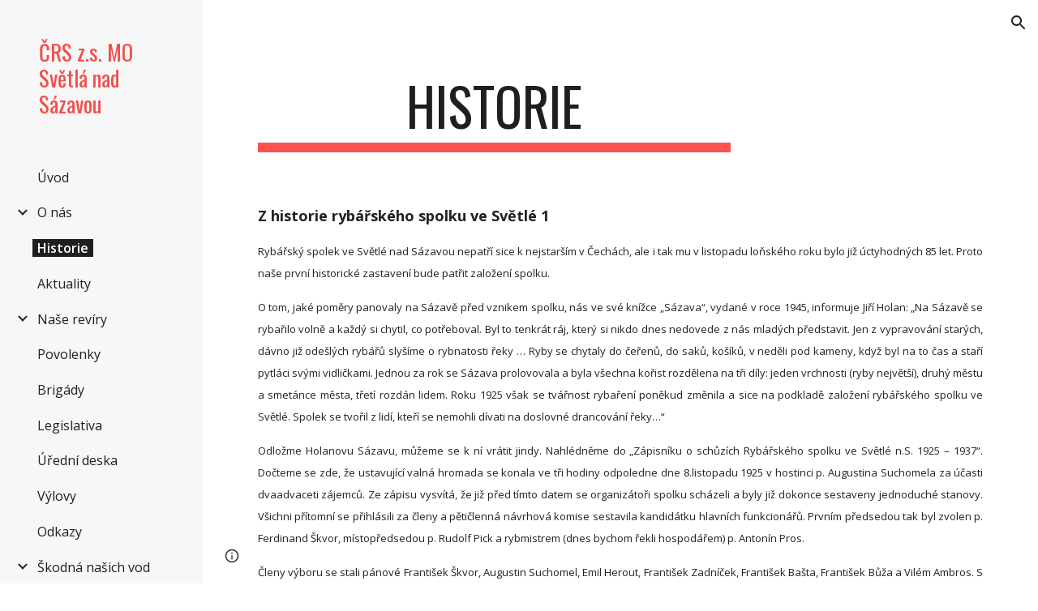

--- FILE ---
content_type: text/html; charset=utf-8
request_url: https://www.rybari-svetlans.cz/historie
body_size: 54176
content:
<!DOCTYPE html><html lang="en-US" itemscope itemtype="http://schema.org/WebPage"><head><script nonce="6PbTEGnWXAtVO9vsyekpDg">window['ppConfig'] = {productName: '6b8ce7c01e3dacd3d2c7a8cd322ff979', deleteIsEnforced:  false , sealIsEnforced:  false , heartbeatRate:  0.5 , periodicReportingRateMillis:  60000.0 , disableAllReporting:  false };(function(){'use strict';function k(a){var b=0;return function(){return b<a.length?{done:!1,value:a[b++]}:{done:!0}}}function l(a){var b=typeof Symbol!="undefined"&&Symbol.iterator&&a[Symbol.iterator];if(b)return b.call(a);if(typeof a.length=="number")return{next:k(a)};throw Error(String(a)+" is not an iterable or ArrayLike");}var m=typeof Object.defineProperties=="function"?Object.defineProperty:function(a,b,c){if(a==Array.prototype||a==Object.prototype)return a;a[b]=c.value;return a};
function n(a){a=["object"==typeof globalThis&&globalThis,a,"object"==typeof window&&window,"object"==typeof self&&self,"object"==typeof global&&global];for(var b=0;b<a.length;++b){var c=a[b];if(c&&c.Math==Math)return c}throw Error("Cannot find global object");}var p=n(this);function q(a,b){if(b)a:{var c=p;a=a.split(".");for(var d=0;d<a.length-1;d++){var e=a[d];if(!(e in c))break a;c=c[e]}a=a[a.length-1];d=c[a];b=b(d);b!=d&&b!=null&&m(c,a,{configurable:!0,writable:!0,value:b})}}
q("Object.is",function(a){return a?a:function(b,c){return b===c?b!==0||1/b===1/c:b!==b&&c!==c}});q("Array.prototype.includes",function(a){return a?a:function(b,c){var d=this;d instanceof String&&(d=String(d));var e=d.length;c=c||0;for(c<0&&(c=Math.max(c+e,0));c<e;c++){var f=d[c];if(f===b||Object.is(f,b))return!0}return!1}});
q("String.prototype.includes",function(a){return a?a:function(b,c){if(this==null)throw new TypeError("The 'this' value for String.prototype.includes must not be null or undefined");if(b instanceof RegExp)throw new TypeError("First argument to String.prototype.includes must not be a regular expression");return this.indexOf(b,c||0)!==-1}});function r(a,b,c){a("https://csp.withgoogle.com/csp/proto/"+encodeURIComponent(b),JSON.stringify(c))}function t(){var a;if((a=window.ppConfig)==null?0:a.disableAllReporting)return function(){};var b,c,d,e;return(e=(b=window)==null?void 0:(c=b.navigator)==null?void 0:(d=c.sendBeacon)==null?void 0:d.bind(navigator))!=null?e:u}function u(a,b){var c=new XMLHttpRequest;c.open("POST",a);c.send(b)}
function v(){var a=(w=Object.prototype)==null?void 0:w.__lookupGetter__("__proto__"),b=x,c=y;return function(){var d=a.call(this),e,f,g,h;r(c,b,{type:"ACCESS_GET",origin:(f=window.location.origin)!=null?f:"unknown",report:{className:(g=d==null?void 0:(e=d.constructor)==null?void 0:e.name)!=null?g:"unknown",stackTrace:(h=Error().stack)!=null?h:"unknown"}});return d}}
function z(){var a=(A=Object.prototype)==null?void 0:A.__lookupSetter__("__proto__"),b=x,c=y;return function(d){d=a.call(this,d);var e,f,g,h;r(c,b,{type:"ACCESS_SET",origin:(f=window.location.origin)!=null?f:"unknown",report:{className:(g=d==null?void 0:(e=d.constructor)==null?void 0:e.name)!=null?g:"unknown",stackTrace:(h=Error().stack)!=null?h:"unknown"}});return d}}function B(a,b){C(a.productName,b);setInterval(function(){C(a.productName,b)},a.periodicReportingRateMillis)}
var D="constructor __defineGetter__ __defineSetter__ hasOwnProperty __lookupGetter__ __lookupSetter__ isPrototypeOf propertyIsEnumerable toString valueOf __proto__ toLocaleString x_ngfn_x".split(" "),E=D.concat,F=navigator.userAgent.match(/Firefox\/([0-9]+)\./),G=(!F||F.length<2?0:Number(F[1])<75)?["toSource"]:[],H;if(G instanceof Array)H=G;else{for(var I=l(G),J,K=[];!(J=I.next()).done;)K.push(J.value);H=K}var L=E.call(D,H),M=[];
function C(a,b){for(var c=[],d=l(Object.getOwnPropertyNames(Object.prototype)),e=d.next();!e.done;e=d.next())e=e.value,L.includes(e)||M.includes(e)||c.push(e);e=Object.prototype;d=[];for(var f=0;f<c.length;f++){var g=c[f];d[f]={name:g,descriptor:Object.getOwnPropertyDescriptor(Object.prototype,g),type:typeof e[g]}}if(d.length!==0){c=l(d);for(e=c.next();!e.done;e=c.next())M.push(e.value.name);var h;r(b,a,{type:"SEAL",origin:(h=window.location.origin)!=null?h:"unknown",report:{blockers:d}})}};var N=Math.random(),O=t(),P=window.ppConfig;P&&(P.disableAllReporting||P.deleteIsEnforced&&P.sealIsEnforced||N<P.heartbeatRate&&r(O,P.productName,{origin:window.location.origin,type:"HEARTBEAT"}));var y=t(),Q=window.ppConfig;if(Q)if(Q.deleteIsEnforced)delete Object.prototype.__proto__;else if(!Q.disableAllReporting){var x=Q.productName;try{var w,A;Object.defineProperty(Object.prototype,"__proto__",{enumerable:!1,get:v(),set:z()})}catch(a){}}
(function(){var a=t(),b=window.ppConfig;b&&(b.sealIsEnforced?Object.seal(Object.prototype):b.disableAllReporting||(document.readyState!=="loading"?B(b,a):document.addEventListener("DOMContentLoaded",function(){B(b,a)})))})();}).call(this);
</script><meta charset="utf-8"><script nonce="6PbTEGnWXAtVO9vsyekpDg">var DOCS_timing={}; DOCS_timing['sl']=new Date().getTime();</script><script nonce="6PbTEGnWXAtVO9vsyekpDg">function _DumpException(e) {throw e;}</script><script data-id="_gd" nonce="6PbTEGnWXAtVO9vsyekpDg">window.WIZ_global_data = {"K1cgmc":"%.@.[null,null,null,[1,1,[1769236243,961193000],4],null,25]]","nQyAE":{}};</script><script nonce="6PbTEGnWXAtVO9vsyekpDg">_docs_flag_initialData={"atari-emtpr":false,"atari-eibrm":false,"atari-etm":false,"docs-text-usc":true,"atari-bae":false,"docs-text-etsrdpn":false,"docs-text-etsrds":false,"docs-text-endes":false,"docs-text-escpv":true,"docs-text-ecfs":false,"docs-text-eetxp":false,"docs-text-ettctvs":false,"docs-text-escoubs":false,"docs-text-escivs":false,"docs-text-escitrbs":false,"docs-text-eiosmc":false,"docs-text-etb":false,"docs-text-esbefr":false,"docs-etshc":false,"docs-text-tbcb":2.0E7,"docs-efsmsdl":false,"docs-text-etof":false,"docs-text-ehlb":false,"docs-text-dwit":false,"docs-text-elawp":false,"docs-eec":true,"docs-esff":false,"docs-idu":false,"docs-sup":"","docs-dli":false,"docs-liap":"/naLogImpressions","ilcm":{"eui":"AHKXmL1g5vDg_TMjPdnZhY7b00hzetqd5ht0E-F-Tyfpr_uB4lrQXTV4lQCeIp6YMn59DWJ71Ohb","je":1,"sstu":1769397417457287,"si":"CIftooSfqJIDFU0DbwYd7rUhGw","gsc":null,"ei":[5703839,5704621,5706832,5706836,5738513,5738529,5740798,5740814,5743108,5743124,5747261,5758807,5758823,5762243,5762259,5773662,5773678,5774836,5774852,5776501,5776517,5784931,5784947,5784951,5784967,14101306,14101502,14101510,14101534,49472063,49472071,49643568,49643576,49644015,49644023,49769337,49769345,49822921,49822929,49823164,49823172,49833462,49833470,49842855,49842863,49924706,49924714,50266222,50266230,50273528,50273536,50297076,50297084,50549555,50549563,50561343,50561351,50586962,50586970,70971256,70971264,71079938,71079946,71085241,71085249,71120968,71120976,71387889,71387897,71465947,71465955,71501423,71501431,71528597,71528605,71530083,71530091,71544834,71544842,71546425,71546433,71642103,71642111,71658040,71658048,71659813,71659821,71689860,71689868,71710040,71710048,71742921,71742937,71798420,71798436,71798440,71798456,71825383,71825391,71855000,71855008,71897827,71897835,71960540,71960548,94327671,94327679,94333163,94333171,94353368,94353376,94434257,94434265,94507744,94507752,94523168,94523176,94624865,94624873,94629757,94629765,94660795,94660803,94661802,94661810,94692298,94692306,94744856,94744864,94785229,94785237,94864653,94864661,94904089,94904097,94918952,94918960,95087186,95087194,95087227,95087235,95111975,95111983,95112873,95112881,95135933,95135941,95314802,95314810,95317482,95317490,99251983,99251991,99265946,99265954,99338440,99338448,99368792,99368800,99402331,99402339,99440853,99440861,99457807,99457815,101508355,101508363,101519280,101519288,101562406,101562414,101631191,101631199,101659254,101659262,101687117,101687125,101754342,101754350,101836971,101836979,101837416,101837424,101855239,101855247,101887674,101887682,101917185,101917193,101922739,101922747,101922880,101922888,101933491,101933499,102030642,102030650,102044278,102044286,102059531,102059539,102070930,102070938,102074087,102074095,102146687,102146695,102161447,102161455,102198282,102198290,102199034,102199050,102244489,102244497,102249831,102262249,102262257,102280628,102280636,102287864,102287872,102343036,102343044,102343380,102343388,102402679,102402687,102428666,102428674,102430621,102430629,102469860,102469868,102515093,102515098,102517339,102517344,102673365,102685384,102685389,102690600,102690608,102691157,102691162,102718390,102721209,102721214,102741226,102741234,102762315,102762323,102774707,102774715,102787553,102807790,102807798,102867835,102867843,102887236,102887244,102903660,102903668,102909750,102909755,102921493,102921501,102925819,102925827,102926523,102926531,102932587,102932595,102944189,102944194,102944268,102944273,102944503,102944508,102944582,102944587,102944680,102944685,102944785,102944790,102956685,102956693,102969762,102969770,102972669,102972677,102973360,102973368,102984172,102984180,102988272,102988277,103011418,103011426,103176010,103176018,103176419,103176427,103286444,103286452,103288306,103288314,103289103,103289108,103296034,103296042,103326407,103326415,103343830,103343838,103354296,103354304,103354852,103354860,103355353,103355361,103355643,103355651,104530129,104573899,104573907,104575332,104575337,104575691,104575696,104615595,104615603,104661247,104661255,104663867,104663883,104699504,104699512,104732763,104732771,104764124,104764132,104801546,104801554,104869084,104869092,104874944,104874960,104907811,104907819,104940397,104940405,104962265,104976617,104976625,104983169,104983177,105072273,105072281,105082097,105082105,105112583,105112588,105114679,105114687,105120751,105120767,105140245,105140253,105143309,105143317,105180894,105180902,105276179,105276184,105283687,105283695,105292835,105292843,105293726,105293734,105302073,105302081,105346285,105346293,105360418,105360426,105360882,105360890,105373824,105373832,105393811,105393819,105439171,105439179,115509982,115509990,115533919,115533924,115626258,115626266,115626439,115626447,115669258,115669266,115748247,115748252,115769458,115769466,115786272,115786280,115818444,115818449,115895896,115895904,115909741,115909749,115936304,115936312,115990671,115990679,115996281,115996289,116059345,116059353,116095154,116095162,116176799,116176807,116179574,116179582,116221334,116221342,116276461,116276469,116307752,116361222,116407665,116416034,116416042,116421291,116421299,116425642,116428888,116448407,116449517,116470832,116479002,116479007,116483680,116483688,116498664,116503942,116503963,116542685,116550348,116567571,116567576,116593749,116613094,116613710,116670655,116680301,116680309,116685398,116685789,116704081,116704119,116714309,116714312,116771113,116771117,116813305,116840681,116840686,116874913,116877099,116919494,116923675,116924992,116980487,116980495,117021158,117021174,117037621,117037626],"crc":0,"cvi":[]},"docs-ccdil":false,"docs-eil":true,"info_params":{},"buildLabel":"editors.sites-viewer-frontend_20260114.02_p1","docs-show_debug_info":false,"atari-jefp":"/_/view/jserror","docs-jern":"view","atari-rhpp":"/_/view","docs-ecuach":false,"docs-cclt":2033,"docs-ecci":true,"docs-esi":false,"docs-efypr":true,"docs-eyprp":true,"docs-li":"104240","docs-trgthnt":"","docs-etmhn":false,"docs-thnt":"","docs-hbt":[],"docs-hdet":["nMX17M8pQ0kLUkpsP190WPbQDRJQ","17hED8kG50kLUkpsP190TThQn3DA","BDNZR4PXx0kLUkpsP190SJtNPkYt","Etj5wJCQk0kLUkpsP190NwiL8UMa","xCLbbDUPA0kLUkpsP190XkGJiPUm","2NUkoZehW0kLUkpsP190UUNLiXW9","yuvYtd5590kLUkpsP190Qya5K4UR","ZH4rzt2uk0kLUkpsP190UDkF5Bkq","uQUQhn57A0kLUkpsP190WHoihP41","93w8zoRF70kLUkpsP190TxXbtSeV","fAPatjr1X0kLUkpsP190SaRjNRjw","T4vgqqjK70kLUkpsP190ScPehgAW","JyFR2tYWZ0kLUkpsP190Rn3HzkxT","ufXj7vmeJ0kLUkpsP190QURhvJn2","KFks7UeZ30kLUkpsP190UUMR6cvh","LcTa6EjeC0kLUkpsP190RKgvW5qi","s3UFcjGjt0kLUkpsP190Z45ftWRr","o99ewBQXy0kLUkpsP190Nq2qr6tf","PHVyy5uSS0kLUkpsP190SUsYo8gQ","yZn21akid0iSFTCbiEB0WPiGEST3","h2TtqzmQF0kLUkpsP190YPJiQt7p","MZi9vb5UC0kLUkpsP190ReUhvVjy","dSR6SPjB80kLUkpsP190Y3xHa9qA","Bz6B7VmLu0kLUkpsP190W3FeobP7","AiLoubzsd0kLUkpsP190XtYNPgYT","2J3DVQoVh0kLUkpsP190R5wShSrC","MLmbZasLS0kLUkpsP190YHf6Zjsf","S1T4ezMsZ0kLUkpsP190U6GfQUxi","LwAAPYPwi0kLUkpsP190TR4aaiFR","zZpS7TtwA0kLUkpsP190SJfhmHn8","N5u4VeWhx0iSFTCbiEB0VUTNdX6g","XM16tjwrD0iSFTCbiEB0NfzvTeuU","ybYTJk1eD0iSFTCbiEB0QV4rkzSF","TgXar1TSG0iSFTCbiEB0SsXMaKuP","JYfGDkExa0iSFTCbiEB0TTQnEDtH","2i9JBUZ3w0iSFTCbiEB0RytbUoNq","pgvTVXNKa0iSFTCbiEB0ShqmBTMR","NsVnd81bW0iSFTCbiEB0RhcXEK9M","rTQirATnb0iSFTCbiEB0W5cPcA7D","wNyww2Syr0iSFTCbiEB0Pzsbemba","DVdpfbqGj0iSFTCbiEB0RP4dMdFg","WKN3dsuG20iSFTCbiEB0NtEYhMK7","S5iPRteXX0iSFTCbiEB0YkMazE6h","6hmou1AcB0iSFTCbiEB0R9rZWXdz","wvo4NcLUj0iSFTCbiEB0Tt7mcVxE","HWuSeN2AB0iSFTCbiEB0PoBwHT2F","rMLvYG5Cd0iSFTCbiEB0VMB6o5sk","EnxXFzAMR0iSFTCbiEB0NxWnFJEU","rTcCMw3BM0mHq3jmV6o0RHeAExRK","HUYzfGVRa0mHq3jmV6o0Uxe2caXK","1XYMmM1Cu0mHq3jmV6o0Z3pEi8xm","xHhMJiXiV0mHq3jmV6o0WB8WinyM","xwSFpxEiU0mHq3jmV6o0PcnvcKmd","4MBkBg26q0mHq3jmV6o0QeKPRMpY","y5g8iW2T80mHq3jmV6o0Nr8SAj4C","W9YRKy3Lb0iSFTCbiEB0Xfs1EfPr","Ed3nhrN8D0iSFTCbiEB0RN4bJ53y","zxDKY7PC10iSFTCbiEB0UDYPJwDZ","bhEyDmbwi0mHq3jmV6o0TngCF1v2","6rKYZ6uHA0mHq3jmV6o0TeDZjgB8","71Deousgx0mHq3jmV6o0WXBQiyzi","sVEZbUAa70mHq3jmV6o0TNq1M7FF","8ZPFZT5nG0mHq3jmV6o0PJ5yoVh4","P55v8p4Lk0mHq3jmV6o0VjggjHMV","QqnZoz9ko0mHq3jmV6o0QskzBcHn","6nr31z9Wv0mERqSGkGf0VhuvAXWC","RLHeYNm410mERqSGkGf0Y817EUFK","vmx68XtfJ0mERqSGkGf0RCUBfsQr","687J7yD1q0mERqSGkGf0RVmMYHo1","qwhWQy8Zi0mERqSGkGf0W2tdypUF","wF8Sk241e0mERqSGkGf0YNtN6gpV","ijUhdx2QN0mERqSGkGf0TSD26iBJ","3iBLaMnuG0mERqSGkGf0VdY8XuLS","cFR77YEGo0iSFTCbiEB0PcMDWjX2","evUYuNCS80mERqSGkGf0Psi8j3Dw","soWncRV7C0mERqSGkGf0PZheXrWA","TvjoiCaar0mERqSGkGf0S9qS5adj","txL54xWLC0mERqSGkGf0XoEGTvCu","MP3EsW1un0mERqSGkGf0QDkfTxat","N1q4Y3fqz0mERqSGkGf0W1oPWWoc","pnKWhXiJi0mERqSGkGf0RDJejrBm","ffZmMGtYT0suK1NZr2K0QUxSzEMN","NagbcZWyB0suK1NZr2K0SJmfmJ3n","KMcLKvubv0suK1NZr2K0PLMUJ7zr","a13ejFS5i0suK1NZr2K0WzewY5tP","pZ1hXv7ve0suK1NZr2K0U5qoNhyU","pwLDucJZU0ezFcgqx310NgtmYpbV","TCKDVQ6J0Bn3gbW4AcZC0PQKypCa","Z7vabQzZ0Bn3gbW4AcZC0TfvmSab","UUNcLtsso0mERqSGkGf0Uwg2tMZa","wYCZkqoz10fBWirfAym0S1sADKbJ"],"docs-hunds":false,"docs-hae":"PROD","docs-ehn":false,"docs-epq":true,"docs-upap":"/_/view/prefs"}; _docs_flag_cek= null ; if (window['DOCS_timing']) {DOCS_timing['ifdld']=new Date().getTime();}</script><meta name="viewport" content="width=device-width, initial-scale=1"><meta http-equiv="X-UA-Compatible" content="IE=edge"><meta name="referrer" content="strict-origin-when-cross-origin"><link rel="icon" href="https://ssl.gstatic.com/atari/images/public/favicon.ico"><meta property="og:title" content="ČRS z.s. MO Světlá nad Sázavou - Historie"><meta property="og:type" content="website"><meta property="og:url" content="https://www.rybari-svetlans.cz/historie"><meta property="og:description" content="
Z historie rybářského spolku ve Světlé 1
Rybářský spolek ve Světlé nad Sázavou nepatří sice k nejstarším v Čechách, ale i tak mu v listopadu loňského roku bylo již úctyhodných 85 let. Proto naše první historické zastavení bude patřit založení spolku.
O tom, jaké poměry panovaly na Sázavě před"><meta itemprop="name" content="ČRS z.s. MO Světlá nad Sázavou - Historie"><meta itemprop="description" content="
Z historie rybářského spolku ve Světlé 1
Rybářský spolek ve Světlé nad Sázavou nepatří sice k nejstarším v Čechách, ale i tak mu v listopadu loňského roku bylo již úctyhodných 85 let. Proto naše první historické zastavení bude patřit založení spolku.
O tom, jaké poměry panovaly na Sázavě před"><meta itemprop="url" content="https://www.rybari-svetlans.cz/historie"><link href="https://fonts.googleapis.com/css?family=Oswald%3A400%2C600%2C700%7COpen%20Sans%3A400%2C600%2C700&display=swap" rel="stylesheet" nonce="zTHvPkZ2Uxoc49zsavZBFA"><link href="https://fonts.googleapis.com/css?family=Google+Sans:400,500|Roboto:300,400,500,700|Source+Code+Pro:400,700&display=swap" rel="stylesheet" nonce="zTHvPkZ2Uxoc49zsavZBFA"><script nonce="6PbTEGnWXAtVO9vsyekpDg">(function() {var img = new Image().src = "https://ssl.gstatic.com/atari/images/results-not-loaded.svg";})();</script><link rel="stylesheet" href="https://www.gstatic.com/_/atari/_/ss/k=atari.vw.Hpg2sQ3DI80.L.W.O/am=AAgGIA/d=1/rs=AGEqA5l3_gprl5grjPKjkldjAvAq782G3w" data-id="_cl" nonce="zTHvPkZ2Uxoc49zsavZBFA"><script nonce="6PbTEGnWXAtVO9vsyekpDg"></script><title>ČRS z.s. MO Světlá nad Sázavou - Historie</title><style jsname="ptDGoc" nonce="zTHvPkZ2Uxoc49zsavZBFA">.ImnMyf{background-color: rgba(255,255,255,1); color: rgba(33,33,33,1);}.Vs12Bd{background-color: rgba(244,244,244,1); color: rgba(0,0,0,1);}.S5d9Rd{background-color: rgba(255,82,82,1); color: rgba(255,255,255,1);}.O13XJf{height: 340px; padding-bottom: 56px; padding-top: 56px;}.O13XJf .IFuOkc{background-image: url(https://ssl.gstatic.com/atari/images/impression-header.png);}.O13XJf .IFuOkc:before{background-color: rgba(33,33,33,1); opacity: 0.5; display: block;}.O13XJf .zfr3Q{color: rgba(255,255,255,1);}.O13XJf .qnVSj{color: rgba(255,255,255,1);}.O13XJf .Glwbz{color: rgba(255,255,255,1);}.O13XJf .qLrapd{color: rgba(255,255,255,1);}.O13XJf .aHM7ed{color: rgba(255,255,255,1);}.O13XJf .NHD4Gf{color: rgba(255,255,255,1);}.O13XJf .QmpIrf{background-color: rgba(255,255,255,1); border-color: rgba(243,79,76,1); color: rgba(243,79,76,1); font-family: 'Open Sans'; font-size: 13pt; line-height: 22px;}@media only screen and (max-width: 479px){.O13XJf .QmpIrf{font-size: 13pt;}}@media only screen and (min-width: 480px) and (max-width: 767px){.O13XJf .QmpIrf{font-size: 13pt;}}@media only screen and (max-width: 479px){.O13XJf{height: 250px;}}.SBrW1{height: 430px; padding-bottom: 120px; padding-top: 120px;}.Wew9ke{fill: rgba(255,255,255,1);}.YTv4We.chg4Jd:focus:before{border-color: rgba(31,31,31,1); display: block;}.KJll8d{background-color: rgba(255,255,255,1);}.fOU46b .YSH9J{color: rgba(255,255,255,1);}.fOU46b .iWs3gf.chg4Jd:focus{background-color: rgba(255,255,255,0.1199999973);}.fOU46b .Mz8gvb{color: rgba(255,255,255,1);}.fOU46b .Mz8gvb.chg4Jd:focus:before{border-color: rgba(255,255,255,1); display: block;}.fOU46b .G8QRnc .Mz8gvb{color: rgba(31,31,31,1);}.fOU46b .G8QRnc .Mz8gvb.chg4Jd:focus:before{border-color: rgba(31,31,31,1); display: block;}.fOU46b .G8QRnc .YSH9J{color: rgba(31,31,31,1);}.fOU46b .G8QRnc .KJll8d{background-color: rgba(31,31,31,1);}.fOU46b .usN8rf .YSH9J{color: rgba(31,31,31,1);}.fOU46b .usN8rf .KJll8d{background-color: rgba(31,31,31,1);}.fOU46b .usN8rf .Mz8gvb{color: rgba(31,31,31,1);}.fOU46b .aCIEDd .YSH9J{color: rgba(0,0,0,1);}.fOU46b .aCIEDd .KJll8d{background-color: rgba(0,0,0,1);}.fOU46b .aCIEDd .Mz8gvb{color: rgba(0,0,0,1);}.fOU46b .a3ETed .YSH9J{color: rgba(255,255,255,1);}.fOU46b .a3ETed .KJll8d{background-color: rgba(255,255,255,1);}.fOU46b .a3ETed .Mz8gvb{color: rgba(255,255,255,1);}.fOU46b .zDUgLc{opacity: 0;}.fOU46b .LBrwzc .zDUgLc{opacity: 1; border-bottom-style: none;}.fOU46b .GBy4H .zDUgLc{opacity: 1;}@media only screen and (min-width: 1280px){.XeSM4.b2Iqye.fOU46b .LBrwzc .tCHXDc{color: rgba(255,255,255,1);}}.XeSM4.b2Iqye.fOU46b .LBrwzc .iWs3gf.chg4Jd:focus{background-color: rgba(255,255,255,0.1199999973);}@media only screen and (min-width: 1280px){.KuNac.b2Iqye.fOU46b .GBy4H .tCHXDc{color: rgba(31,31,31,1);}}.KuNac.b2Iqye.fOU46b .GBy4H .iWs3gf.chg4Jd:focus{background-color: rgba(31,31,31,0.1199999973);}@media only screen and (min-width: 1280px){.KuNac.yMcSQd.fOU46b .GBy4H .tCHXDc{color: rgba(255,255,255,1);}}.KuNac.yMcSQd.fOU46b .iWs3gf.chg4Jd:focus{background-color: rgba(255,255,255,0.1199999973);}@media only screen and (min-width: 1280px){.XeSM4.yMcSQd.fOU46b .LBrwzc .tCHXDc{color: rgba(31,31,31,1);}}.XeSM4.yMcSQd.fOU46b .LBrwzc .iWs3gf.chg4Jd:focus{background-color: rgba(31,31,31,0.1199999973);}.LBrwzc .oNsfjf{color: rgba(31,31,31,1);}.LBrwzc .YSH9J{color: rgba(31,31,31,1);}.LBrwzc .YTv4We.chg4Jd:focus:before{border-color: rgba(31,31,31,1); display: block;}.LBrwzc .oNsfjf.Zjiec{color: rgba(31,31,31,1);}.LBrwzc .zDUgLc{border-bottom-color: rgba(204,204,204,1); border-bottom-width: 1px; border-bottom-style: solid;}.GBy4H .oNsfjf{color: rgba(255,255,255,1);}.GBy4H .YSH9J{color: rgba(255,255,255,1);}.GBy4H .YTv4We.chg4Jd:focus:before{border-color: rgba(255,255,255,1); display: block;}.GBy4H .wgxiMe{background-color: rgba(0,0,0,1);}.GBy4H .oNsfjf.Zjiec{color: rgba(255,255,255,1);}.JzO0Vc{background-color: rgba(247,247,247,1);}.M63kCb{background-color: rgba(255,255,255,1);}.zfr3Q{font-family: 'Open Sans'; color: rgba(33,33,33,1); font-size: 13pt; line-height: 1.6; margin-top: 15px;}.qnVSj{color: rgba(33,33,33,1);}.Glwbz{color: rgba(33,33,33,1);}.dhtgD{text-decoration: underline;}.dhtgD:hover{color: rgba(243,79,76,1);}.dhtgD:active{color: rgba(243,79,76,1);}.duRjpb{font-family: Oswald; font-size: 38pt; line-height: 1.23; font-weight: 400; color: rgba(31,31,31,1); margin-top: 20px; text-transform: uppercase;}.Ap4VC{margin-bottom: -20px;}.qLrapd{color: rgba(31,31,31,1);}.JYVBee{font-family: Oswald; font-size: 29pt; line-height: 1.42; font-weight: 400; color: rgba(31,31,31,1); margin-top: 20px; text-transform: uppercase;}.CobnVe{margin-bottom: -20px;}.aHM7ed{color: rgba(31,31,31,1);}.OmQG5e{font-family: 'Open Sans'; font-size: 18pt; line-height: 1.3; margin-top: 20px; font-weight: 400; color: rgba(243,79,76,1);}.GV3q8e{margin-bottom: -20px;}.NHD4Gf{color: rgba(243,79,76,1);}.duRjpb .OUGEr{color: rgba(31,31,31,1);}.JYVBee .OUGEr{color: rgba(31,31,31,1);}.OmQG5e .OUGEr{color: rgba(243,79,76,1);}.TMjjoe{font-family: Oswald; font-size: 9pt; line-height: 1.2; margin-top: 0px;}.rysYnb{background-color: rgba(247,247,247,1); padding-left: 50px; width: 256px;}.Zjiec{font-family: Oswald; font-weight: 400; font-size: 20pt; line-height: 1.2; margin-top: 48px; margin-left: 48px; margin-bottom: 62px; margin-right: 32px;}.oNsfjf.Zjiec{color: rgba(243,79,76,1);}.XMyrgf{margin-top: 48px; margin-left: 48px; margin-bottom: 0px; margin-right: 32px;}.PsKE7e{font-family: 'Open Sans'; font-weight: 400; font-size: 12pt; padding-left: 6px; padding-right: 6px;}.rysYnb .mohMlc:hover{background-color: rgba(0,0,0,1);}.lhZOrc .aJHbb{background-color: rgba(31,31,31,1); color: rgba(255,255,255,1);}.oNsfjf{color: rgba(31,31,31,1);}.YSH9J{color: rgba(31,31,31,1);}.iWs3gf.chg4Jd:focus{background-color: rgba(31,31,31,0.1199999973);}.zDUgLc{background-color: rgba(255,255,255,1); opacity: 1;}.TlfmSc{font-family: Oswald; font-weight: 400; font-size: 16pt; line-height: 1.26;}.u5fiyc{line-height: 1.88;}.jgXgSe{font-family: 'Open Sans'; font-weight: 400; font-size: 12pt; line-height: 1.88; padding-left: 10px; padding-right: 10px;}.lhZOrc{font-weight: 600;}.M9vuGd .jgXgSe{background-color: rgba(31,31,31,1); color: rgba(255,255,255,1);}.eWDljc{background-color: rgba(247,247,247,1); padding-bottom: 28px;}.IKA38e{padding-left: 36px; margin-top: 20px;}.hDrhEe{font-family: 'Open Sans'; margin-left: 12px; margin-right: 12px; padding-right: 6px; padding-left: 6px; display: inline-block; max-width: 90%;}.baH5ib .hDrhEe{margin-left: 4px; padding-left: 6px;}.iwQgFb{background-color: rgba(255,82,82,1); opacity: 0.8; height: 3px; margin-top: 8px;}.ySLm4c{font-family: 'Open Sans';}.CbiMKe{background-color: rgba(211,65,63,1);}.QmpIrf{background-color: rgba(211,65,63,1); border-color: rgba(255,255,255,1); color: rgba(255,255,255,1); font-family: 'Open Sans'; font-size: 13pt; line-height: 22px;}.qeLZfd:before{background-color: rgba(244,244,244,1); display: block;}.qeLZfd .iwQgFb{background-color: rgba(255,82,82,1); opacity: 1;}.qeLZfd .dhtgD:hover{color: rgba(0,0,0,1);}.qeLZfd .duRjpb{color: rgba(0,0,0,1);}.qeLZfd .qLrapd{color: rgba(0,0,0,1);}.qeLZfd .JYVBee{color: rgba(0,0,0,1);}.qeLZfd .aHM7ed{color: rgba(0,0,0,1);}.qeLZfd .OmQG5e{color: rgba(0,0,0,1);}.qeLZfd .NHD4Gf{color: rgba(0,0,0,1);}.qeLZfd .duRjpb .OUGEr{color: rgba(0,0,0,1);}.qeLZfd .JYVBee .OUGEr{color: rgba(0,0,0,1);}.qeLZfd .OmQG5e .OUGEr{color: rgba(0,0,0,1);}.lQAHbd:before{background-color: rgba(211,65,63,1); display: block;}.lQAHbd .iwQgFb{background-color: rgba(255,255,255,1); opacity: 1;}.lQAHbd .QmpIrf{background-color: rgba(255,255,255,1); border-color: rgba(243,79,76,1); color: rgba(243,79,76,1); font-family: 'Open Sans'; font-size: 13pt; line-height: 22px;}.lQAHbd .CbiMKe{background-color: rgba(255,255,255,1);}@media only screen and (max-width: 479px){.lQAHbd .QmpIrf{font-size: 13pt;}}@media only screen and (min-width: 480px) and (max-width: 767px){.lQAHbd .QmpIrf{font-size: 13pt;}}.lQAHbd .zfr3Q{color: rgba(255,255,255,1);}.lQAHbd .qnVSj{color: rgba(255,255,255,1);}.lQAHbd .Glwbz{color: rgba(255,255,255,1);}.lQAHbd .dhtgD:hover{color: rgba(255,255,255,1); opacity: 0.7;}.lQAHbd .duRjpb{color: rgba(255,255,255,1);}.lQAHbd .qLrapd{color: rgba(255,255,255,1);}.lQAHbd .JYVBee{color: rgba(255,255,255,1);}.lQAHbd .aHM7ed{color: rgba(255,255,255,1);}.lQAHbd .OmQG5e{color: rgba(255,255,255,1);}.lQAHbd .NHD4Gf{color: rgba(255,255,255,1);}.lQAHbd .duRjpb .OUGEr{color: rgba(255,255,255,1);}.lQAHbd .JYVBee .OUGEr{color: rgba(255,255,255,1);}.lQAHbd .OmQG5e .OUGEr{color: rgba(255,255,255,1);}.IFuOkc .dhtgD:hover{color: rgba(243,79,76,1);}.LB7kq .dhtgD:hover{color: rgba(243,79,76,1);}.LB7kq .baZpAe .duRjpb{padding-bottom: 20px;}.LB7kq .duRjpb:not(.TYR86d):first-child:before{border-bottom-width: 12px; border-bottom-style: solid; border-bottom-color: rgba(255,82,82,1); display: block;}.LB7kq .duRjpb{font-size: 60pt; line-height: 1.2; font-weight: 400; padding-bottom: 20px;}@media only screen and (max-width: 479px){.LB7kq .duRjpb{font-size: 39pt;}}@media only screen and (min-width: 480px) and (max-width: 767px){.LB7kq .duRjpb{font-size: 51pt;}}.LB7kq .JYVBee{font-size: 29pt; line-height: 1.18;}@media only screen and (max-width: 479px){.LB7kq .JYVBee{font-size: 22pt;}}@media only screen and (min-width: 480px) and (max-width: 767px){.LB7kq .JYVBee{font-size: 26pt;}}.gk8rDe .duRjpb{font-size: 48pt;}@media only screen and (max-width: 479px){.gk8rDe .duRjpb{font-size: 32pt;}}@media only screen and (min-width: 480px) and (max-width: 767px){.gk8rDe .duRjpb{font-size: 41pt;}}.cJgDec .zfr3Q{color: rgba(255,255,255,1);}.cJgDec .zfr3Q .OUGEr{color: rgba(255,255,255,1);}.cJgDec .qnVSj{color: rgba(255,255,255,1);}.cJgDec .Glwbz{color: rgba(255,255,255,1);}.cJgDec .qLrapd{color: rgba(255,255,255,1);}.cJgDec .aHM7ed{color: rgba(255,255,255,1);}.cJgDec .NHD4Gf{color: rgba(255,255,255,1);}.cJgDec .IFuOkc:before{background-color: rgba(33,33,33,1); opacity: 0.5; display: block;}.cJgDec .QmpIrf{background-color: rgba(255,255,255,1); border-color: rgba(243,79,76,1); color: rgba(243,79,76,1); font-family: 'Open Sans'; font-size: 13pt; line-height: 22px;}@media only screen and (max-width: 479px){.cJgDec .QmpIrf{font-size: 13pt;}}@media only screen and (min-width: 480px) and (max-width: 767px){.cJgDec .QmpIrf{font-size: 13pt;}}.tpmmCb .zfr3Q{color: rgba(31,31,31,1);}.tpmmCb .zfr3Q .OUGEr{color: rgba(31,31,31,1);}.tpmmCb .qnVSj{color: rgba(31,31,31,1);}.tpmmCb .Glwbz{color: rgba(31,31,31,1);}.tpmmCb .qLrapd{color: rgba(31,31,31,1);}.tpmmCb .aHM7ed{color: rgba(31,31,31,1);}.tpmmCb .NHD4Gf{color: rgba(31,31,31,1);}.tpmmCb .IFuOkc:before{background-color: rgba(255,255,255,1); display: block;}.tpmmCb .Wew9ke{fill: rgba(31,31,31,1);}.tpmmCb .QmpIrf{background-color: rgba(255,255,255,1); border-color: rgba(243,79,76,1); color: rgba(243,79,76,1); font-family: 'Open Sans'; font-size: 13pt; line-height: 22px;}@media only screen and (max-width: 479px){.tpmmCb .QmpIrf{font-size: 13pt;}}@media only screen and (min-width: 480px) and (max-width: 767px){.tpmmCb .QmpIrf{font-size: 13pt;}}.gk8rDe{padding-top: 60px;}.gk8rDe .zfr3Q{color: rgba(31,31,31,1);}.gk8rDe .OmQG5e{color: rgba(31,31,31,1);}.gk8rDe .NHD4Gf{color: rgba(31,31,31,1);}.gk8rDe .QmpIrf{background-color: rgba(211,65,63,1); border-color: rgba(255,255,255,1); color: rgba(255,255,255,1); font-family: 'Open Sans'; font-size: 13pt; line-height: 22px;}@media only screen and (max-width: 479px){.gk8rDe .QmpIrf{font-size: 13pt;}}@media only screen and (min-width: 480px) and (max-width: 767px){.gk8rDe .QmpIrf{font-size: 13pt;}}@media only screen and (max-width: 479px){.gk8rDe{padding-top: 32px; padding-bottom: 32px;}}.PsKE7e:hover{opacity: 0.7;}.BFDQOb:hover{opacity: 0.7;}.wgxiMe{background-color: rgba(247,247,247,1);}.xkUom{border-color: rgba(0,0,0,1); color: rgba(0,0,0,1); font-family: 'Open Sans'; font-size: 13pt; line-height: 22px;}.xkUom:hover{background-color: rgba(31,31,31,0.1000000015);}.KjwKmc{color: rgba(0,0,0,1); font-family: 'Open Sans'; font-size: 13pt; line-height: 22px;}.KjwKmc:hover{background-color: rgba(31,31,31,0.1000000015);}.lQAHbd .xkUom{border-color: rgba(255,255,255,1); color: rgba(255,255,255,1); font-family: 'Open Sans'; font-size: 13pt; line-height: 22px;}.lQAHbd .xkUom:hover{background-color: rgba(255,255,255,0.1000000015);}.lQAHbd .KjwKmc{color: rgba(255,255,255,1); font-family: 'Open Sans'; font-size: 13pt; line-height: 22px;}.lQAHbd .KjwKmc:hover{background-color: rgba(255,255,255,0.1000000015);}@media only screen and (max-width: 479px){.lQAHbd .xkUom{font-size: 13pt;}}@media only screen and (min-width: 480px) and (max-width: 767px){.lQAHbd .xkUom{font-size: 13pt;}}@media only screen and (max-width: 479px){.lQAHbd .KjwKmc{font-size: 13pt;}}@media only screen and (min-width: 480px) and (max-width: 767px){.lQAHbd .KjwKmc{font-size: 13pt;}}.lQAHbd .Mt0nFe{border-color: rgba(0,0,0,0.200000003);}.cJgDec .xkUom{border-color: rgba(255,255,255,1); color: rgba(255,255,255,1); font-family: 'Open Sans'; font-size: 13pt; line-height: 22px;}.cJgDec .xkUom:hover{background-color: rgba(255,255,255,0.1000000015);}.cJgDec .KjwKmc{color: rgba(255,255,255,1); font-family: 'Open Sans'; font-size: 13pt; line-height: 22px;}.cJgDec .KjwKmc:hover{background-color: rgba(255,255,255,0.1000000015);}@media only screen and (max-width: 479px){.cJgDec .xkUom{font-size: 13pt;}}@media only screen and (min-width: 480px) and (max-width: 767px){.cJgDec .xkUom{font-size: 13pt;}}@media only screen and (max-width: 479px){.cJgDec .KjwKmc{font-size: 13pt;}}@media only screen and (min-width: 480px) and (max-width: 767px){.cJgDec .KjwKmc{font-size: 13pt;}}.tpmmCb .xkUom{border-color: rgba(31,31,31,1); color: rgba(31,31,31,1); font-family: 'Open Sans'; font-size: 13pt; line-height: 22px;}.tpmmCb .xkUom:hover{background-color: rgba(31,31,31,0.1000000015);}.tpmmCb .KjwKmc{color: rgba(31,31,31,1); font-family: 'Open Sans'; font-size: 13pt; line-height: 22px;}.tpmmCb .KjwKmc:hover{background-color: rgba(31,31,31,0.1000000015);}@media only screen and (max-width: 479px){.tpmmCb .xkUom{font-size: 13pt;}}@media only screen and (min-width: 480px) and (max-width: 767px){.tpmmCb .xkUom{font-size: 13pt;}}@media only screen and (max-width: 479px){.tpmmCb .KjwKmc{font-size: 13pt;}}@media only screen and (min-width: 480px) and (max-width: 767px){.tpmmCb .KjwKmc{font-size: 13pt;}}.gk8rDe .xkUom{border-color: rgba(0,0,0,1); color: rgba(0,0,0,1); font-family: 'Open Sans'; font-size: 13pt; line-height: 22px;}.gk8rDe .xkUom:hover{background-color: rgba(31,31,31,0.1000000015);}.gk8rDe .KjwKmc{color: rgba(0,0,0,1); font-family: 'Open Sans'; font-size: 13pt; line-height: 22px;}.gk8rDe .KjwKmc:hover{background-color: rgba(31,31,31,0.1000000015);}@media only screen and (max-width: 479px){.gk8rDe .xkUom{font-size: 13pt;}}@media only screen and (min-width: 480px) and (max-width: 767px){.gk8rDe .xkUom{font-size: 13pt;}}@media only screen and (max-width: 479px){.gk8rDe .KjwKmc{font-size: 13pt;}}@media only screen and (min-width: 480px) and (max-width: 767px){.gk8rDe .KjwKmc{font-size: 13pt;}}.O13XJf .xkUom{border-color: rgba(255,255,255,1); color: rgba(255,255,255,1); font-family: 'Open Sans'; font-size: 13pt; line-height: 22px;}.O13XJf .xkUom:hover{background-color: rgba(255,255,255,0.1000000015);}.O13XJf .KjwKmc{color: rgba(255,255,255,1); font-family: 'Open Sans'; font-size: 13pt; line-height: 22px;}.O13XJf .KjwKmc:hover{background-color: rgba(255,255,255,0.1000000015);}@media only screen and (max-width: 479px){.O13XJf .xkUom{font-size: 13pt;}}@media only screen and (min-width: 480px) and (max-width: 767px){.O13XJf .xkUom{font-size: 13pt;}}@media only screen and (max-width: 479px){.O13XJf .KjwKmc{font-size: 13pt;}}@media only screen and (min-width: 480px) and (max-width: 767px){.O13XJf .KjwKmc{font-size: 13pt;}}.Y4CpGd{font-family: 'Open Sans'; font-size: 13pt;}.CMArNe{background-color: rgba(244,244,244,1);}@media only screen and (max-width: 479px){.duRjpb{font-size: 27pt;}}@media only screen and (min-width: 480px) and (max-width: 767px){.duRjpb{font-size: 33pt;}}@media only screen and (max-width: 479px){.JYVBee{font-size: 22pt;}}@media only screen and (min-width: 480px) and (max-width: 767px){.JYVBee{font-size: 26pt;}}@media only screen and (max-width: 479px){.OmQG5e{font-size: 16pt;}}@media only screen and (min-width: 480px) and (max-width: 767px){.OmQG5e{font-size: 17pt;}}@media only screen and (max-width: 479px){.TMjjoe{font-size: 9pt;}}@media only screen and (min-width: 480px) and (max-width: 767px){.TMjjoe{font-size: 9pt;}}@media only screen and (max-width: 479px){.Zjiec{font-size: 17pt;}}@media only screen and (min-width: 480px) and (max-width: 767px){.Zjiec{font-size: 19pt;}}@media only screen and (max-width: 479px){.PsKE7e{font-size: 12pt;}}@media only screen and (min-width: 480px) and (max-width: 767px){.PsKE7e{font-size: 12pt;}}@media only screen and (max-width: 479px){.TlfmSc{font-size: 15pt;}}@media only screen and (min-width: 480px) and (max-width: 767px){.TlfmSc{font-size: 15pt;}}@media only screen and (max-width: 479px){.jgXgSe{font-size: 12pt;}}@media only screen and (min-width: 480px) and (max-width: 767px){.jgXgSe{font-size: 12pt;}}@media only screen and (max-width: 479px){.QmpIrf{font-size: 13pt;}}@media only screen and (min-width: 480px) and (max-width: 767px){.QmpIrf{font-size: 13pt;}}@media only screen and (max-width: 479px){.xkUom{font-size: 13pt;}}@media only screen and (min-width: 480px) and (max-width: 767px){.xkUom{font-size: 13pt;}}@media only screen and (max-width: 479px){.KjwKmc{font-size: 13pt;}}@media only screen and (min-width: 480px) and (max-width: 767px){.KjwKmc{font-size: 13pt;}}</style><script nonce="6PbTEGnWXAtVO9vsyekpDg">_at_config = [null,"AIzaSyChg3MFqzdi1P5J-YvEyakkSA1yU7HRcDI","897606708560-a63d8ia0t9dhtpdt4i3djab2m42see7o.apps.googleusercontent.com",null,null,null,null,null,null,null,null,null,null,null,"SITES_%s",null,null,null,null,null,null,null,null,null,["AHKXmL1g5vDg_TMjPdnZhY7b00hzetqd5ht0E-F-Tyfpr_uB4lrQXTV4lQCeIp6YMn59DWJ71Ohb",1,"CIftooSfqJIDFU0DbwYd7rUhGw",1769397417457287,[5703839,5704621,5706832,5706836,5738513,5738529,5740798,5740814,5743108,5743124,5747261,5758807,5758823,5762243,5762259,5773662,5773678,5774836,5774852,5776501,5776517,5784931,5784947,5784951,5784967,14101306,14101502,14101510,14101534,49472063,49472071,49643568,49643576,49644015,49644023,49769337,49769345,49822921,49822929,49823164,49823172,49833462,49833470,49842855,49842863,49924706,49924714,50266222,50266230,50273528,50273536,50297076,50297084,50549555,50549563,50561343,50561351,50586962,50586970,70971256,70971264,71079938,71079946,71085241,71085249,71120968,71120976,71387889,71387897,71465947,71465955,71501423,71501431,71528597,71528605,71530083,71530091,71544834,71544842,71546425,71546433,71642103,71642111,71658040,71658048,71659813,71659821,71689860,71689868,71710040,71710048,71742921,71742937,71798420,71798436,71798440,71798456,71825383,71825391,71855000,71855008,71897827,71897835,71960540,71960548,94327671,94327679,94333163,94333171,94353368,94353376,94434257,94434265,94507744,94507752,94523168,94523176,94624865,94624873,94629757,94629765,94660795,94660803,94661802,94661810,94692298,94692306,94744856,94744864,94785229,94785237,94864653,94864661,94904089,94904097,94918952,94918960,95087186,95087194,95087227,95087235,95111975,95111983,95112873,95112881,95135933,95135941,95314802,95314810,95317482,95317490,99251983,99251991,99265946,99265954,99338440,99338448,99368792,99368800,99402331,99402339,99440853,99440861,99457807,99457815,101508355,101508363,101519280,101519288,101562406,101562414,101631191,101631199,101659254,101659262,101687117,101687125,101754342,101754350,101836971,101836979,101837416,101837424,101855239,101855247,101887674,101887682,101917185,101917193,101922739,101922747,101922880,101922888,101933491,101933499,102030642,102030650,102044278,102044286,102059531,102059539,102070930,102070938,102074087,102074095,102146687,102146695,102161447,102161455,102198282,102198290,102199034,102199050,102244489,102244497,102249831,102262249,102262257,102280628,102280636,102287864,102287872,102343036,102343044,102343380,102343388,102402679,102402687,102428666,102428674,102430621,102430629,102469860,102469868,102515093,102515098,102517339,102517344,102673365,102685384,102685389,102690600,102690608,102691157,102691162,102718390,102721209,102721214,102741226,102741234,102762315,102762323,102774707,102774715,102787553,102807790,102807798,102867835,102867843,102887236,102887244,102903660,102903668,102909750,102909755,102921493,102921501,102925819,102925827,102926523,102926531,102932587,102932595,102944189,102944194,102944268,102944273,102944503,102944508,102944582,102944587,102944680,102944685,102944785,102944790,102956685,102956693,102969762,102969770,102972669,102972677,102973360,102973368,102984172,102984180,102988272,102988277,103011418,103011426,103176010,103176018,103176419,103176427,103286444,103286452,103288306,103288314,103289103,103289108,103296034,103296042,103326407,103326415,103343830,103343838,103354296,103354304,103354852,103354860,103355353,103355361,103355643,103355651,104530129,104573899,104573907,104575332,104575337,104575691,104575696,104615595,104615603,104661247,104661255,104663867,104663883,104699504,104699512,104732763,104732771,104764124,104764132,104801546,104801554,104869084,104869092,104874944,104874960,104907811,104907819,104940397,104940405,104962265,104976617,104976625,104983169,104983177,105072273,105072281,105082097,105082105,105112583,105112588,105114679,105114687,105120751,105120767,105140245,105140253,105143309,105143317,105180894,105180902,105276179,105276184,105283687,105283695,105292835,105292843,105293726,105293734,105302073,105302081,105346285,105346293,105360418,105360426,105360882,105360890,105373824,105373832,105393811,105393819,105439171,105439179,115509982,115509990,115533919,115533924,115626258,115626266,115626439,115626447,115669258,115669266,115748247,115748252,115769458,115769466,115786272,115786280,115818444,115818449,115895896,115895904,115909741,115909749,115936304,115936312,115990671,115990679,115996281,115996289,116059345,116059353,116095154,116095162,116176799,116176807,116179574,116179582,116221334,116221342,116276461,116276469,116307752,116361222,116407665,116416034,116416042,116421291,116421299,116425642,116428888,116448407,116449517,116470832,116479002,116479007,116483680,116483688,116498664,116503942,116503963,116542685,116550348,116567571,116567576,116593749,116613094,116613710,116670655,116680301,116680309,116685398,116685789,116704081,116704119,116714309,116714312,116771113,116771117,116813305,116840681,116840686,116874913,116877099,116919494,116923675,116924992,116980487,116980495,117021158,117021174,117037621,117037626]],null,null,null,null,0,null,null,null,null,null,null,null,null,null,"https://drive.google.com",null,null,null,null,null,null,null,null,null,0,1,null,null,null,null,null,null,null,null,null,null,null,null,null,null,null,null,null,null,null,null,null,null,null,null,null,null,null,null,null,null,null,null,null,null,null,null,null,null,null,null,null,null,null,null,null,null,"v2internal","https://docs.google.com",null,null,null,null,null,null,"https://sites.google.com/new/",null,null,null,null,null,0,null,null,null,null,null,null,null,null,null,null,null,null,null,null,null,null,null,null,null,null,null,1,"",null,null,null,null,null,null,null,null,null,null,null,null,6,null,null,"https://accounts.google.com/o/oauth2/auth","https://accounts.google.com/o/oauth2/postmessageRelay",null,null,null,null,78,"https://sites.google.com/new/?usp\u003dviewer_footer",null,null,null,null,null,null,null,null,null,null,null,null,null,null,null,null,null,null,null,null,null,null,null,null,null,null,null,null,null,null,null,null,null,null,null,null,null,null,null,null,null,null,null,null,null,null,null,null,null,null,null,null,null,"https://www.gstatic.com/atari/embeds/83a60601c213b72fb19c1855fb0c5f26/intermediate-frame-minified.html",1,null,"v2beta",null,null,null,null,null,null,4,"https://accounts.google.com/o/oauth2/iframe",null,null,null,null,null,null,"https://1263903110-atari-embeds.googleusercontent.com/embeds/16cb204cf3a9d4d223a0a3fd8b0eec5d/inner-frame-minified.html",null,null,null,null,null,null,null,null,null,null,null,null,null,null,null,null,null,null,null,null,null,null,null,null,null,null,null,null,null,null,null,null,null,null,null,null,null,null,null,null,null,null,null,null,null,null,null,null,null,null,null,null,null,null,null,null,null,null,null,null,null,null,null,null,null,null,0,null,null,null,null,null,null,null,null,null,null,null,null,null,null,null,null,null,null,null,null,null,null,null,null,null,null,null,null,null,null,null,null,null,null,null,null,null,null,null,null,null,null,null,null,null,null,null,null,null,null,null,null,null,null,0,null,null,null,null,null,null,0,null,"",null,null,null,null,null,null,null,null,null,null,null,null,null,null,null,null,null,1,null,null,null,null,0,"[]",null,null,null,null,null,null,null,null,null,null,null,null,null,null,1,null,null,[1769397417458,"editors.sites-viewer-frontend_20260114.02_p1","856941949",null,1,1,""],null,null,null,null,0,null,null,0,null,null,null,null,null,null,null,null,20,500,"https://domains.google.com",null,0,null,null,null,null,null,null,null,null,null,null,null,0,null,null,null,null,null,null,null,null,null,null,1,0,1,0,0,0,0,null,null,null,null,null,"https://www.google.com/calendar/embed",null,null,null,null,0,null,null,null,null,null,null,null,null,null,null,0,null,null,null,null,null,null,null,null,null,null,null,null,null,"PROD",null,null,1,null,null,null,null,"wYCZkqoz10fBWirfAym0S1sADKbJ",null,1,{"500":0,"503":0,"506":0}]; window.globals = {"enableAnalytics":true,"webPropertyId":"UA-106380048-1","showDebug":false,"hashedSiteId":"5e26ff48ff8063c77ec23b9d812e9c1af016d63abd2f6889ba72687e89f05314","normalizedPath":"site/rybysvetla/historie","pageTitle":"Historie"}; function gapiLoaded() {if (globals.gapiLoaded == undefined) {globals.gapiLoaded = true;} else {globals.gapiLoaded();}}window.messages = []; window.addEventListener && window.addEventListener('message', function(e) {if (window.messages && e.data && e.data.magic == 'SHIC') {window.messages.push(e);}});</script><script src="https://apis.google.com/js/client.js?onload=gapiLoaded" nonce="6PbTEGnWXAtVO9vsyekpDg"></script><script nonce="6PbTEGnWXAtVO9vsyekpDg">(function(){var l=typeof Object.defineProperties=="function"?Object.defineProperty:function(a,b,c){if(a==Array.prototype||a==Object.prototype)return a;a[b]=c.value;return a},aa=function(a){a=["object"==typeof globalThis&&globalThis,a,"object"==typeof window&&window,"object"==typeof self&&self,"object"==typeof global&&global];for(var b=0;b<a.length;++b){var c=a[b];if(c&&c.Math==Math)return c}throw Error("Cannot find global object");},m=aa(this),ba="Int8 Uint8 Uint8Clamped Int16 Uint16 Int32 Uint32 Float32 Float64".split(" ");
m.BigInt64Array&&(ba.push("BigInt64"),ba.push("BigUint64"));
var q=function(a,b){if(b)a:{var c=m;a=a.split(".");for(var d=0;d<a.length-1;d++){var f=a[d];if(!(f in c))break a;c=c[f]}a=a[a.length-1];d=c[a];b=b(d);b!=d&&b!=null&&l(c,a,{configurable:!0,writable:!0,value:b})}},ca=function(a){var b=0;return function(){return b<a.length?{done:!1,value:a[b++]}:{done:!0}}},r=function(a){var b=typeof Symbol!="undefined"&&Symbol.iterator&&a[Symbol.iterator];if(b)return b.call(a);if(typeof a.length=="number")return{next:ca(a)};throw Error(String(a)+" is not an iterable or ArrayLike");
},t=function(a){if(!(a instanceof Array)){a=r(a);for(var b,c=[];!(b=a.next()).done;)c.push(b.value);a=c}return a},v=function(a){return u(a,a)},u=function(a,b){a.raw=b;Object.freeze&&(Object.freeze(a),Object.freeze(b));return a},w=function(a,b){return Object.prototype.hasOwnProperty.call(a,b)},da=typeof Object.assign=="function"?Object.assign:function(a,b){if(a==null)throw new TypeError("No nullish arg");a=Object(a);for(var c=1;c<arguments.length;c++){var d=arguments[c];if(d)for(var f in d)w(d,f)&&
(a[f]=d[f])}return a};q("Object.assign",function(a){return a||da});var ea=function(){for(var a=Number(this),b=[],c=a;c<arguments.length;c++)b[c-a]=arguments[c];return b};q("globalThis",function(a){return a||m});
q("Symbol",function(a){if(a)return a;var b=function(g,n){this.N=g;l(this,"description",{configurable:!0,writable:!0,value:n})};b.prototype.toString=function(){return this.N};var c="jscomp_symbol_"+(Math.random()*1E9>>>0)+"_",d=0,f=function(g){if(this instanceof f)throw new TypeError("Symbol is not a constructor");return new b(c+(g||"")+"_"+d++,g)};return f});
q("Symbol.iterator",function(a){if(a)return a;a=Symbol("Symbol.iterator");l(Array.prototype,a,{configurable:!0,writable:!0,value:function(){return fa(ca(this))}});return a});var fa=function(a){a={next:a};a[Symbol.iterator]=function(){return this};return a};
q("WeakMap",function(a){function b(){}function c(h){var k=typeof h;return k==="object"&&h!==null||k==="function"}function d(h){if(!w(h,g)){var k=new b;l(h,g,{value:k})}}function f(h){var k=Object[h];k&&(Object[h]=function(p){if(p instanceof b)return p;Object.isExtensible(p)&&d(p);return k(p)})}if(function(){if(!a||!Object.seal)return!1;try{var h=Object.seal({}),k=Object.seal({}),p=new a([[h,2],[k,3]]);if(p.get(h)!=2||p.get(k)!=3)return!1;p.delete(h);p.set(k,4);return!p.has(h)&&p.get(k)==4}catch(D){return!1}}())return a;
var g="$jscomp_hidden_"+Math.random();f("freeze");f("preventExtensions");f("seal");var n=0,e=function(h){this.o=(n+=Math.random()+1).toString();if(h){h=r(h);for(var k;!(k=h.next()).done;)k=k.value,this.set(k[0],k[1])}};e.prototype.set=function(h,k){if(!c(h))throw Error("Invalid WeakMap key");d(h);if(!w(h,g))throw Error("WeakMap key fail: "+h);h[g][this.o]=k;return this};e.prototype.get=function(h){return c(h)&&w(h,g)?h[g][this.o]:void 0};e.prototype.has=function(h){return c(h)&&w(h,g)&&w(h[g],this.o)};
e.prototype.delete=function(h){return c(h)&&w(h,g)&&w(h[g],this.o)?delete h[g][this.o]:!1};return e});
q("Map",function(a){if(function(){if(!a||typeof a!="function"||!a.prototype.entries||typeof Object.seal!="function")return!1;try{var e=Object.seal({x:4}),h=new a(r([[e,"s"]]));if(h.get(e)!="s"||h.size!=1||h.get({x:4})||h.set({x:4},"t")!=h||h.size!=2)return!1;var k=h.entries(),p=k.next();if(p.done||p.value[0]!=e||p.value[1]!="s")return!1;p=k.next();return p.done||p.value[0].x!=4||p.value[1]!="t"||!k.next().done?!1:!0}catch(D){return!1}}())return a;var b=new WeakMap,c=function(e){this[0]={};this[1]=
g();this.size=0;if(e){e=r(e);for(var h;!(h=e.next()).done;)h=h.value,this.set(h[0],h[1])}};c.prototype.set=function(e,h){e=e===0?0:e;var k=d(this,e);k.list||(k.list=this[0][k.id]=[]);k.entry?k.entry.value=h:(k.entry={next:this[1],j:this[1].j,head:this[1],key:e,value:h},k.list.push(k.entry),this[1].j.next=k.entry,this[1].j=k.entry,this.size++);return this};c.prototype.delete=function(e){e=d(this,e);return e.entry&&e.list?(e.list.splice(e.index,1),e.list.length||delete this[0][e.id],e.entry.j.next=
e.entry.next,e.entry.next.j=e.entry.j,e.entry.head=null,this.size--,!0):!1};c.prototype.clear=function(){this[0]={};this[1]=this[1].j=g();this.size=0};c.prototype.has=function(e){return!!d(this,e).entry};c.prototype.get=function(e){return(e=d(this,e).entry)&&e.value};c.prototype.entries=function(){return f(this,function(e){return[e.key,e.value]})};c.prototype.keys=function(){return f(this,function(e){return e.key})};c.prototype.values=function(){return f(this,function(e){return e.value})};c.prototype.forEach=
function(e,h){for(var k=this.entries(),p;!(p=k.next()).done;)p=p.value,e.call(h,p[1],p[0],this)};c.prototype[Symbol.iterator]=c.prototype.entries;var d=function(e,h){var k=h&&typeof h;k=="object"||k=="function"?b.has(h)?k=b.get(h):(k=""+ ++n,b.set(h,k)):k="p_"+h;var p=e[0][k];if(p&&w(e[0],k))for(e=0;e<p.length;e++){var D=p[e];if(h!==h&&D.key!==D.key||h===D.key)return{id:k,list:p,index:e,entry:D}}return{id:k,list:p,index:-1,entry:void 0}},f=function(e,h){var k=e[1];return fa(function(){if(k){for(;k.head!=
e[1];)k=k.j;for(;k.next!=k.head;)return k=k.next,{done:!1,value:h(k)};k=null}return{done:!0,value:void 0}})},g=function(){var e={};return e.j=e.next=e.head=e},n=0;return c});
q("Set",function(a){if(function(){if(!a||typeof a!="function"||!a.prototype.entries||typeof Object.seal!="function")return!1;try{var c=Object.seal({x:4}),d=new a(r([c]));if(!d.has(c)||d.size!=1||d.add(c)!=d||d.size!=1||d.add({x:4})!=d||d.size!=2)return!1;var f=d.entries(),g=f.next();if(g.done||g.value[0]!=c||g.value[1]!=c)return!1;g=f.next();return g.done||g.value[0]==c||g.value[0].x!=4||g.value[1]!=g.value[0]?!1:f.next().done}catch(n){return!1}}())return a;var b=function(c){this.i=new Map;if(c){c=
r(c);for(var d;!(d=c.next()).done;)this.add(d.value)}this.size=this.i.size};b.prototype.add=function(c){c=c===0?0:c;this.i.set(c,c);this.size=this.i.size;return this};b.prototype.delete=function(c){c=this.i.delete(c);this.size=this.i.size;return c};b.prototype.clear=function(){this.i.clear();this.size=0};b.prototype.has=function(c){return this.i.has(c)};b.prototype.entries=function(){return this.i.entries()};b.prototype.values=function(){return this.i.values()};b.prototype.keys=b.prototype.values;
b.prototype[Symbol.iterator]=b.prototype.values;b.prototype.forEach=function(c,d){var f=this;this.i.forEach(function(g){return c.call(d,g,g,f)})};return b});q("Math.log2",function(a){return a?a:function(b){return Math.log(b)/Math.LN2}});q("Object.values",function(a){return a?a:function(b){var c=[],d;for(d in b)w(b,d)&&c.push(b[d]);return c}});
q("Array.from",function(a){return a?a:function(b,c,d){c=c!=null?c:function(e){return e};var f=[],g=typeof Symbol!="undefined"&&Symbol.iterator&&b[Symbol.iterator];if(typeof g=="function"){b=g.call(b);for(var n=0;!(g=b.next()).done;)f.push(c.call(d,g.value,n++))}else for(g=b.length,n=0;n<g;n++)f.push(c.call(d,b[n],n));return f}});q("Object.entries",function(a){return a?a:function(b){var c=[],d;for(d in b)w(b,d)&&c.push([d,b[d]]);return c}});
q("Number.isFinite",function(a){return a?a:function(b){return typeof b!=="number"?!1:!isNaN(b)&&b!==Infinity&&b!==-Infinity}});
q("String.prototype.startsWith",function(a){return a?a:function(b,c){if(this==null)throw new TypeError("The 'this' value for String.prototype.startsWith must not be null or undefined");if(b instanceof RegExp)throw new TypeError("First argument to String.prototype.startsWith must not be a regular expression");var d=this+"";b+="";var f=d.length,g=b.length;c=Math.max(0,Math.min(c|0,d.length));for(var n=0;n<g&&c<f;)if(d[c++]!=b[n++])return!1;return n>=g}});
var x=function(a,b){a instanceof String&&(a+="");var c=0,d=!1,f={next:function(){if(!d&&c<a.length){var g=c++;return{value:b(g,a[g]),done:!1}}d=!0;return{done:!0,value:void 0}}};f[Symbol.iterator]=function(){return f};return f};q("Array.prototype.entries",function(a){return a?a:function(){return x(this,function(b,c){return[b,c]})}});q("Array.prototype.keys",function(a){return a?a:function(){return x(this,function(b){return b})}});
q("Array.prototype.values",function(a){return a?a:function(){return x(this,function(b,c){return c})}});q("Object.hasOwn",function(a){return a?a:function(b,c){return Object.prototype.hasOwnProperty.call(b,c)}});/*

 Copyright The Closure Library Authors.
 SPDX-License-Identifier: Apache-2.0
*/
var y=this||self,ha=function(a){a:{var b=["CLOSURE_FLAGS"];for(var c=y,d=0;d<b.length;d++)if(c=c[b[d]],c==null){b=null;break a}b=c}a=b&&b[a];return a!=null?a:!0},ia=function(a){var b=typeof a;return b!="object"?b:a?Array.isArray(a)?"array":b:"null"},ja=function(a,b){function c(){}c.prototype=b.prototype;a.kb=b.prototype;a.prototype=new c;a.prototype.constructor=a;a.Ua=function(d,f,g){for(var n=Array(arguments.length-2),e=2;e<arguments.length;e++)n[e-2]=arguments[e];return b.prototype[f].apply(d,n)}};function z(a,b){if(Error.captureStackTrace)Error.captureStackTrace(this,z);else{var c=Error().stack;c&&(this.stack=c)}a&&(this.message=String(a));b!==void 0&&(this.cause=b)}ja(z,Error);z.prototype.name="CustomError";function A(a,b){a=a.split("%s");for(var c="",d=a.length-1,f=0;f<d;f++)c+=a[f]+(f<b.length?b[f]:"%s");z.call(this,c+a[d])}ja(A,z);A.prototype.name="AssertionError";function B(a,b,c,d){var f="Assertion failed";if(c){f+=": "+c;var g=d}else a&&(f+=": "+a,g=b);throw new A(""+f,g||[]);}
var C=function(a,b,c){a||B("",null,b,Array.prototype.slice.call(arguments,2));return a},ka=function(a,b,c){a==null&&B("Expected to exist: %s.",[a],b,Array.prototype.slice.call(arguments,2));return a},la=function(a,b){throw new A("Failure"+(a?": "+a:""),Array.prototype.slice.call(arguments,1));},ma=function(a,b,c){typeof a!=="string"&&B("Expected string but got %s: %s.",[ia(a),a],b,Array.prototype.slice.call(arguments,2))},na=function(a,b,c){Array.isArray(a)||B("Expected array but got %s: %s.",[ia(a),
a],b,Array.prototype.slice.call(arguments,2));return a};var oa=ha(513659523),pa=ha(568333945);var qa=typeof Symbol==="function"&&typeof Symbol()==="symbol",ra;ra=typeof Symbol==="function"&&typeof Symbol()==="symbol"?Symbol.for?Symbol.for("jas"):Symbol("jas"):void 0;C(Math.round(Math.log2(Math.max.apply(Math,t(Object.values({ya:1,xa:2,wa:4,Fa:8,Oa:16,Da:32,ca:64,ra:128,oa:256,Na:512,pa:1024,sa:2048,Ea:4096,za:8192})))))===13);var sa=qa?ka(ra):"hb",ta=Object.getOwnPropertyDescriptor(Array.prototype,"V");Object.defineProperties(Array.prototype,{V:{get:function(){var a=ua(this);return ta?ta.get.call(this)+"|"+a:a},configurable:!0,enumerable:!1}});
function ua(a){function b(f,g){f&c&&d.push(g)}var c=na(a,"state is only maintained on arrays.")[sa]|0,d=[];b(1,"IS_REPEATED_FIELD");b(2,"IS_IMMUTABLE_ARRAY");b(4,"IS_API_FORMATTED");b(512,"STRING_FORMATTED");b(1024,"GBIGINT_FORMATTED");b(1024,"BINARY");b(8,"ONLY_MUTABLE_VALUES");b(16,"UNFROZEN_SHARED");b(32,"MUTABLE_REFERENCES_ARE_OWNED");b(64,"CONSTRUCTED");b(128,"HAS_MESSAGE_ID");b(256,"FROZEN_ARRAY");b(2048,"HAS_WRAPPER");b(4096,"MUTABLE_SUBSTRUCTURES");b(8192,"KNOWN_MAP_ARRAY");c&64&&(C(c&64),
a=c>>14&1023||536870912,a!==536870912&&d.push("pivot: "+a));return d.join(",")};var va=typeof Symbol!="undefined"&&typeof Symbol.hasInstance!="undefined";Object.freeze({});function wa(a,b){b=b===void 0?new Set:b;if(b.has(a))return"(Recursive reference)";switch(typeof a){case "object":if(a){var c=Object.getPrototypeOf(a);switch(c){case Map.prototype:case Set.prototype:case Array.prototype:b.add(a);var d="["+Array.from(a,function(f){return wa(f,b)}).join(", ")+"]";b.delete(a);c!==Array.prototype&&(d=xa(c.constructor)+"("+d+")");return d;case Object.prototype:return b.add(a),c="{"+Object.entries(a).map(function(f){var g=r(f);f=g.next().value;g=g.next().value;return f+
": "+wa(g,b)}).join(", ")+"}",b.delete(a),c;default:return d="Object",c&&c.constructor&&(d=xa(c.constructor)),typeof a.toString==="function"&&a.toString!==Object.prototype.toString?d+"("+String(a)+")":"(object "+d+")"}}break;case "function":return"function "+xa(a);case "number":if(!Number.isFinite(a))return String(a);break;case "bigint":return a.toString(10)+"n";case "symbol":return a.toString()}return JSON.stringify(a)}
function xa(a){var b=a.displayName;return b&&typeof b==="string"||(b=a.name)&&typeof b==="string"?b:(a=/function\s+([^\(]+)/m.exec(String(a)))?a[1]:"(Anonymous)"};function E(a,b){var c=ya;a||za("Guard truthy failed:",b||c||"Expected truthy, got "+wa(a))}var ya=void 0;function Aa(a){return typeof a==="function"?a():a}function za(){throw Error(ea.apply(0,arguments).map(Aa).filter(Boolean).join("\n").trim().replace(/:$/,""));};var Ba=function(){throw Error("please construct maps as mutable then call toImmutable");};if(va){var Ca=function(){throw Error("Cannot perform instanceof checks on ImmutableMap: please use isImmutableMap or isMutableMap to assert on the mutability of a map. See go/jspb-api-gotchas#immutable-classes for more information");},Da={};Object.defineProperties(Ba,(Da[Symbol.hasInstance]={value:Ca,configurable:!1,writable:!1,enumerable:!1},Da));C(Ba[Symbol.hasInstance]===Ca,"defineProperties did not work: was it monkey-patched?")};if(typeof Proxy!=="undefined"){var F=Ea;new Proxy({},{getPrototypeOf:F,setPrototypeOf:F,isExtensible:F,preventExtensions:F,getOwnPropertyDescriptor:F,defineProperty:F,has:F,get:F,set:F,deleteProperty:F,apply:F,construct:F})}function Ea(){throw Error("this array or object is owned by JSPB and should not be reused, did you mean to copy it with copyJspbArray? See go/jspb-api-gotchas#construct_from_array");};C(!0);function Fa(){};(function(){var a=y.jspbGetTypeName;y.jspbGetTypeName=a?function(b){return a(b)||void 0}:Fa})();/*

 Copyright Google LLC
 SPDX-License-Identifier: Apache-2.0
*/
var Ga="src srcdoc codebase data href rel action formaction sandbox icon".split(" ");var Ha={};function Ia(){if(Ha!==Ha)throw Error("Bad secret");};var Ja=function(a){Ia();this.W=a};Ja.prototype.toString=function(){return this.W};var Ka=v([""]),La=u(["\x00"],["\\0"]),Ma=u(["\n"],["\\n"]),Na=u(["\x00"],["\\u0000"]),Oa=v([""]),Pa=u(["\x00"],["\\0"]),Qa=u(["\n"],["\\n"]),Ra=u(["\x00"],["\\u0000"]);function G(a){return Object.isFrozen(a)&&Object.isFrozen(a.raw)}function H(a){return a.toString().indexOf("`")===-1}var Sa=H(function(a){return a(Ka)})||H(function(a){return a(La)})||H(function(a){return a(Ma)})||H(function(a){return a(Na)}),Ta=G(Oa)&&G(Pa)&&G(Qa)&&G(Ra);var Ua=function(a){Ia();this.X=a};Ua.prototype.toString=function(){return this.X};new Ua("about:blank");new Ua("about:invalid#zClosurez");var Va=[],Wa=function(a){console.warn("A URL with content '"+a+"' was sanitized away.")};Va.indexOf(Wa)===-1&&Va.push(Wa);var Xa=v(["mica-"]);
(function(a){if(!Array.isArray(a)||!Array.isArray(a.raw)||a.length!==a.raw.length||!Sa&&a===a.raw||!(Sa&&!Ta||G(a))||1!==a.length)throw new TypeError("\n    ############################## ERROR ##############################\n\n    It looks like you are trying to call a template tag function (fn`...`)\n    using the normal function syntax (fn(...)), which is not supported.\n\n    The functions in the safevalues library are not designed to be called\n    like normal functions, and doing so invalidates the security guarantees\n    that safevalues provides.\n\n    If you are stuck and not sure how to proceed, please reach out to us\n    instead through:\n     - go/ise-hardening-yaqs (preferred) // LINE-INTERNAL\n     - g/ise-hardening // LINE-INTERNAL\n     - https://github.com/google/safevalues/issues\n\n    ############################## ERROR ##############################");var b=
a[0].toLowerCase();if(b.indexOf("on")===0||"on".indexOf(b)===0)throw Error("Prefix '"+a[0]+"' does not guarantee the attribute to be safe as it is also a prefix for event handler attributesPlease use 'addEventListener' to set event handlers.");Ga.forEach(function(c){if(c.indexOf(b)===0)throw Error("Prefix '"+a[0]+"' does not guarantee the attribute to be safe as it is also a prefix for the security sensitive attribute '"+(c+"'. Please use native or safe DOM APIs to set the attribute."));});return new Ja(b)})(Xa);var Ya;function Za(a){var b;((b=Ya)!=null?b:Ya=[]).push(a)};var I=function(a,b,c,d){d=d===void 0?!1:d;C(a,"Invalid service id + "+a);c=c||[];for(var f=0;f<c.length;f++)C(c[f],"Invalid dependency "+c[f]+" (index in dependency array: "+f+") for service "+a);this.I=a;this.l=b||null;this.C=[];$a(this,c,d);this.L=!1};I.prototype.toString=function(){return this.I};
var $a=function(a,b,c){c=c===void 0?!1:c;C(!a.L,"Error while adding dependencies. The dependencies cannot be changed after they were read.");a.C=a.C.concat(b);if(c){if(!a.l)throw Error("A module ID must be set on the Fava ServiceId "+a.I+" in order to modify extra edges.");b.map(function(d){return d.l}).forEach(function(d){Za(function(f){f.O(C(a.l),d)})})}},bb=function(){var a=J.m,b=[J.B],c=ab;c=c===void 0?!1:c;C(!a.L,"Error while removing dependencies. The dependencies cannot be changed after they were read.");
if(c){if(!a.l)throw Error("A module ID must be set on the Fava ServiceId "+a.I+" in order to modify extra edges.");b.map(function(d){return d.l}).forEach(function(d){Za(function(f){f.jb(C(a.l),d)})})}a.C=a.C.filter(function(d){return b.indexOf(d)===-1})};new I("n73qwf","n73qwf");new I("MpJwZc","MpJwZc");function cb(a){var b=db,c;for(c in b)a.call(void 0,b[c],c,b)};try{var eb,fb,gb=(fb=(eb=window)==null?void 0:eb.top)!=null?fb:y;gb.U3bHHf!=null||(gb.U3bHHf=0);gb.U3bHHf++}catch(a){y.U3bHHf!=null||(y.U3bHHf=0),y.U3bHHf++};var K=function(a,b){this.name=a;this.value=b};K.prototype.toString=function(){return this.name};var L=new K("OFF",Infinity),hb=new K("WARNING",900),ib=new K("CONFIG",700),jb=function(){this.A=0;this.clear()},kb,mb=function(){kb||(kb=new jb);var a=kb;var b=M,c=N,d=O.getName();if(!(a.A>0))return new lb(b,c,d);var f=(a.K+1)%a.A;a.K=f;if(a.M)return a=a.J[f],a.reset(b,c,d),a;a.M=f==a.A-1;return a.J[f]=new lb(b,c,d)};jb.prototype.clear=function(){this.J=Array(this.A);this.K=-1;this.M=!1};
var lb=function(a,b,c){this.reset(a||L,b,c,void 0,void 0)};lb.prototype.reset=function(){};
var nb=function(a,b){this.level=null;this.U=[];this.parent=(b===void 0?null:b)||null;this.children=[];this.H={getName:function(){return a}}},ob=function(a){if(a.level)return a.level;if(a.parent)return ob(a.parent);la("Root logger has no level set.");return L},rb=function(){for(var a=pb,b=qb;b;)b.U.forEach(function(c){c(a)}),b=b.parent},sb=function(){this.entries={};var a=new nb("");a.level=ib;this.entries[""]=a},tb,P=function(a,b){var c=a.entries[b];if(c)return c;c=P(a,b.slice(0,Math.max(b.lastIndexOf("."),
0)));var d=new nb(b,c);a.entries[b]=d;c.children.push(d);return d},Q=function(){tb||(tb=new sb);return tb};var R=new Set;E(!0,"Event name <wZVHld> may not contain ':' or ';'");if(R.has("wZVHld"))throw Error("Event <wZVHld> has already been declared.");R.add("wZVHld");E(!0,"Event name <nDa8ic> may not contain ':' or ';'");if(R.has("nDa8ic"))throw Error("Event <nDa8ic> has already been declared.");R.add("nDa8ic");E(!0,"Event name <o07HZc> may not contain ':' or ';'");if(R.has("o07HZc"))throw Error("Event <o07HZc> has already been declared.");R.add("o07HZc");E(!0,"Event name <UjQMac> may not contain ':' or ';'");
if(R.has("UjQMac"))throw Error("Event <UjQMac> has already been declared.");R.add("UjQMac");E(!0,"Event name <ti6hGc> may not contain ':' or ';'");if(R.has("ti6hGc"))throw Error("Event <ti6hGc> has already been declared.");R.add("ti6hGc");E(!0,"Event name <ZYIfFd> may not contain ':' or ';'");if(R.has("ZYIfFd"))throw Error("Event <ZYIfFd> has already been declared.");R.add("ZYIfFd");E(!0,"Event name <TGB85e> may not contain ':' or ';'");if(R.has("TGB85e"))throw Error("Event <TGB85e> has already been declared.");R.add("TGB85e");E(!0,"Event name <RXQi4b> may not contain ':' or ';'");
if(R.has("RXQi4b"))throw Error("Event <RXQi4b> has already been declared.");R.add("RXQi4b");E(!0,"Event name <sn54Q> may not contain ':' or ';'");if(R.has("sn54Q"))throw Error("Event <sn54Q> has already been declared.");R.add("sn54Q");E(!0,"Event name <eQsQB> may not contain ':' or ';'");if(R.has("eQsQB"))throw Error("Event <eQsQB> has already been declared.");R.add("eQsQB");E(!0,"Event name <CGLD0d> may not contain ':' or ';'");
if(R.has("CGLD0d"))throw Error("Event <CGLD0d> has already been declared.");R.add("CGLD0d");E(!0,"Event name <ZpywWb> may not contain ':' or ';'");if(R.has("ZpywWb"))throw Error("Event <ZpywWb> has already been declared.");R.add("ZpywWb");E(!0,"Event name <O1htCb> may not contain ':' or ';'");if(R.has("O1htCb"))throw Error("Event <O1htCb> has already been declared.");R.add("O1htCb");E(!0,"Event name <k9KYye> may not contain ':' or ';'");
if(R.has("k9KYye"))throw Error("Event <k9KYye> has already been declared.");R.add("k9KYye");E(!0,"Event name <g6cJHd> may not contain ':' or ';'");if(R.has("g6cJHd"))throw Error("Event <g6cJHd> has already been declared.");R.add("g6cJHd");E(!0,"Event name <otb29e> may not contain ':' or ';'");if(R.has("otb29e"))throw Error("Event <otb29e> has already been declared.");R.add("otb29e");E(!0,"Event name <FNFY6c> may not contain ':' or ';'");
if(R.has("FNFY6c"))throw Error("Event <FNFY6c> has already been declared.");R.add("FNFY6c");E(!0,"Event name <TvD9Pc> may not contain ':' or ';'");if(R.has("TvD9Pc"))throw Error("Event <TvD9Pc> has already been declared.");R.add("TvD9Pc");E(!0,"Event name <AHmuwe> may not contain ':' or ';'");if(R.has("AHmuwe"))throw Error("Event <AHmuwe> has already been declared.");R.add("AHmuwe");E(!0,"Event name <O22p3e> may not contain ':' or ';'");
if(R.has("O22p3e"))throw Error("Event <O22p3e> has already been declared.");R.add("O22p3e");E(!0,"Event name <JIbuQc> may not contain ':' or ';'");if(R.has("JIbuQc"))throw Error("Event <JIbuQc> has already been declared.");R.add("JIbuQc");E(!0,"Event name <ih4XEb> may not contain ':' or ';'");if(R.has("ih4XEb"))throw Error("Event <ih4XEb> has already been declared.");R.add("ih4XEb");E(!0,"Event name <sPvj8e> may not contain ':' or ';'");
if(R.has("sPvj8e"))throw Error("Event <sPvj8e> has already been declared.");R.add("sPvj8e");E(!0,"Event name <GvneHb> may not contain ':' or ';'");if(R.has("GvneHb"))throw Error("Event <GvneHb> has already been declared.");R.add("GvneHb");E(!0,"Event name <rcuQ6b> may not contain ':' or ';'");if(R.has("rcuQ6b"))throw Error("Event <rcuQ6b> has already been declared.");R.add("rcuQ6b");E(!0,"Event name <dyRcpb> may not contain ':' or ';'");
if(R.has("dyRcpb"))throw Error("Event <dyRcpb> has already been declared.");R.add("dyRcpb");E(!0,"Event name <u0pjoe> may not contain ':' or ';'");if(R.has("u0pjoe"))throw Error("Event <u0pjoe> has already been declared.");R.add("u0pjoe");"#".replace(/([-()\[\]{}+?*.$\^|,:#<!\\])/g,"\\$1").replace(/\x08/g,"\\x08");var ub=[];var S=function(){this.G={}};S.prototype.register=function(a,b){E(a,"registerInterface() or atInterface() was called with a ServiceId that doesn't exist. The first parameter to this function must exactly match the class name which was passed to goog.module / goog.provide, but in ALL_CAPS and without the suffix. \nFor example, goog.module('ns.FooBarInterface') creates FOO_BAR as its ServiceId.\nSee http://go/wiz-ids");E(!this.G[a.toString()],"<"+a+"> is already registered.");this.G[a.toString()]=b};
var wb=function(a){var b=vb().G[a.toString()];if(!b)throw E(b,"Could not find interface "+a+".Interface ServiceIds must exactly match the class name which was passed to goog.module / goog.provide, but with the Wiz.id suffix without the suffix.\nFor example, goog.module('ns.FooBarInterface') creates 'ns.FooBarInterfaceWiz.id' as its ServiceId.\nSee http://go/wiz-ids"),Error("Interface "+a+" cannot be retrieved.");return b},vb=function(){C(!Object.isSealed(S),"Cannot use getInstance() with a sealed constructor.");
var a="F";if(S.F&&S.hasOwnProperty(a))a=S.F;else{ub.push(S);var b=new S;S.F=b;C(S.hasOwnProperty(a),"Could not instantiate singleton.");a=b}return a};var xb=new Map,yb=new Map,zb=new Map,Ab=new Map;function Bb(a,b){b=T(zb,a,function(){return b});(a=b.l)&&T(Ab,a,function(){return b});return b}function T(a,b,c){var d=a.get(b);d||(d=c(b),a.set(b,d));return d};var Cb=["jscontroller","jsmodel","jsowner"];function Db(a){a=a===void 0?"":a;return Cb.map(function(b){return a+" ["+b+"]"}).join(",")+","+(a+' [jsaction*="trigger."]')}Db();["[jsname=coFSxe]","[mica-app-id]"].map(function(a){return Db(a)});(function(){try{if(typeof window.EventTarget==="function")return new EventTarget}catch(a){}try{return document.createElement("div")}catch(a){}return null})();P(Q(),"wiz.inject.debug_injection_timeout_scheduler");var Eb=new Set;function Fb(){return["No root trace was ever created in this execution context; There are ",Eb.size," other active traces."]}var Gb=globalThis;Object.hasOwn(Gb,"traceContext")||Object.defineProperty(Gb,"traceContext",{get:Fb});var Hb=[].concat(t("click dblclick focus focusin blur error focusout keydown keyup keypress load mouseover mouseout mouseenter mouseleave mousemove submit toggle touchstart touchend touchmove touchcancel auxclick change compositionstart compositionupdate compositionend beforeinput input select selectstart textinput copy cut paste mousedown mouseup wheel contextmenu dragover dragenter dragleave drop dragstart dragend pointerdown pointermove pointerup pointercancel pointerenter pointerleave pointerover pointerout gotpointercapture lostpointercapture ended loadedmetadata pagehide pageshow visibilitychange beforematch".split(" ")),
["transitionend","animationend","animationstart"]);Object.freeze(Hb);function Ib(a){return T(xb,a.toString(),function(){return new Set})};Ib("GmEyCb").add("qTnoBf");function Jb(a,b,c,d){d=d===void 0?!1:d;b=new I(a,b,c,d===void 0?!1:d);return Bb(a,b)};function Kb(a){return Jb(a,a,[])};var U=new Set;function Lb(a){if(U.has(a.toString()))throw Error("ID "+a.toString()+" is already registered as a synchronous Wiz object.");U.add(a.toString())};var V=Kb("qTnoBf");Lb(V);Ib("GmEyCb").add("yGfSdd");var W=Kb("yGfSdd");Lb(W);var Mb=RegExp("^(?:([^:/?#.]+):)?(?://(?:([^\\\\/?#]*)@)?([^\\\\/?#]*?)(?::([0-9]+))?(?=[\\\\/?#]|$))?([^?#]+)?(?:\\?([^#]*))?(?:#([\\s\\S]*))?$");function Nb(a,b){if(a){a=a.split("&");for(var c=0;c<a.length;c++){var d=a[c].indexOf("="),f=null;if(d>=0){var g=a[c].substring(0,d);f=a[c].substring(d+1)}else g=a[c];b(g,f?decodeURIComponent(f.replace(/\+/g," ")):"")}}}
function Ob(a,b,c){ma(a);if(Array.isArray(b)){na(b);for(var d=0;d<b.length;d++)Ob(a,String(b[d]),c)}else b!=null&&c.push(a+(b===""?"":"="+encodeURIComponent(String(b))))};var X=function(){this.g={};this.D="";this.v={}};X.prototype.toString=function(){var a=this.D+Pb(this);var b=this.v;var c=[],d;for(d in b)Ob(d,b[d],c);b=c.join("&");c="";b!=""&&(c="?"+b);return a+c};
var Qb=function(a){a=Y(a,"md");return!!a&&a!=="0"},Pb=function(a){var b=[];C(a.g.k!==void 0,"An SCS JS URL must have a row key.");var c=function(d){a.g[d]!==void 0&&b.push(d+"="+a.g[d])};Qb(a)?(c("md"),c("k"),c("ck"),c("am"),c("rs"),c("gssmodulesetproto"),c("slk"),c("dti")):(c("sdch"),c("k"),c("ck"),c("am"),c("amc"),c("rt"),"d"in a.g||(a.g.d="0"),c("d"),c("exm"),c("excm"),(a.g.excm||a.g.exm)&&b.push("ed=1"),c("im"),c("dg"),c("sm"),Y(a,"br")!="1"&&Y(a,"br")!="0"||c("br"),c("br-d"),Y(a,"rb")=="1"&&
c("rb"),Y(a,"zs")!=="0"&&c("zs"),Rb(a)!==""&&c("wt"),c("gssmodulesetproto"),c("ujg"),c("sp"),c("rs"),c("cb"),c("ee"),c("slk"),c("dti"),c("ic"),c("m"));return b.join("/")},Y=function(a,b){return a.g[b]?a.g[b]:null};X.prototype.getQueryParameter=function(a){return this.v[a]};
var Rb=function(a){switch(Y(a,"wt")){case "0":return"0";case "1":return"1";case "2":return"2";default:return""}},Sb=function(a){var b=Y(a,"ee");if(!b)return{};a={};b=r(b.split(";"));for(var c=b.next();!c.done;c=b.next()){var d=r(c.value.split(":"));c=d.next().value;d=d.next().value;a[c]={};d=r(d.split(","));for(var f=d.next();!f.done;f=d.next())a[c][f.value]=!0}return a};X.prototype.clone=function(){var a=new X;a.g=Object.assign({},this.g);a.D=this.D;a.v=Object.assign({},this.v);return a};
var Vb=function(a){var b=b===void 0?!0:b;var c=Tb(a);C(Ub(c),"URL is not a valid SCS JS URL.");var d=new X,f=c.match(Mb)[5];cb(function(n){var e=f.match("/"+n+"=([^/]+)");e&&((e=e[1])?d.g[n]=e:delete d.g[n])});var g="";g=a.indexOf("_/ss/")!=-1?"_/ss/":"_/js/";d.D=a.substr(0,a.indexOf(g)+g.length);if(!b)return d;(a=c.match(Mb)[6]||null)&&Nb(a,function(n,e){d.v[n]=e});return d},Ub=function(a){a=(a=Tb(a).match(Mb)[5]||null)?decodeURI(a):a;return a===null?!1:RegExp("(/_/js/)|(/_/ss/)","g").test(a)?/\/k=/.test(a):
!1},Tb=function(a){return a.startsWith("https://uberproxy-pen-redirect.corp.google.com/uberproxy/pen?url=")?a.substr(65):a},db={Ha:"k",da:"ck",Ca:"m",ma:"exm",ka:"excm",Z:"am",aa:"amc",Aa:"mm",Ga:"rt",ta:"d",la:"ed",Ma:"sv",ea:"deob",ba:"cb",Ka:"rs",Ia:"sdch",ua:"im",fa:"dg",ia:"br",ha:"br-d",ja:"rb",Sa:"zs",Ra:"wt",na:"ee",La:"sm",Ba:"md",qa:"gssmodulesetproto",Qa:"ujg",Pa:"sp",Ja:"slk",ga:"dti",va:"ic"};function Wb(){var a=y._F_jsUrl?"":"base-js";a=a===void 0?"":a;var b="";var c=y._F_jsUrl;a:{if(typeof document!=="undefined"&&document&&document.getElementById&&(a=document.getElementById(a))){var d=a.tagName.toUpperCase();if(d=="SCRIPT"||d=="LINK")break a}a=null}a&&(b=a.src?a.src:a.getAttribute("href"));if(c&&b){if(c!=b)throw Error("Ambiguous base-js URL: found both _F_jsUrl "+c+" and base-js tag "+b);b=c}else b=c||b;if(!Ub(b))throw Error("Unable to determine JS module path parameters.");return b}
;var Xb=!1,Yb=!1;var ab=!function(){if(Xb)return Yb;Xb=!0;try{var a=Wb()}catch(d){return!1}var b=Sb(Vb(a)),c=Object.keys(b);if(c.length===0)return!1;Za(function(d){for(var f=r(c),g=f.next();!g.done;g=f.next()){g=g.value;for(var n=r(Object.keys(b[g])),e=n.next();!e.done;e=n.next())d.O(g,e.value)}});return Yb=!0}();var Zb=[],$b=function(a,b){if((new Set([].concat(t(a.P),t(a.R)))).has(b.toString()))return!0;a=new Set([].concat(t(a.S),t(a.T)));a=r(a);for(var c=a.next();!c.done;c=a.next())if($b(wb(c.value),b))return!0;return!1};var Z=Jb("GmEyCb","NJ1rfe",W?[W]:void 0,ab);vb().register(Z,new function(a,b,c,d,f,g){var n=this;this.m=a;this.P=b;this.R=c;this.S=d;this.T=f;this.B=g===void 0?null:g;this.u=null;this.Y=!1;this.H=P(Q(),"wiz.interface.Interface").H;Zb.push(this);this.toString=function(){var e,h,k=(h=(e=n.u)!=null?e:n.B)!=null?h:"no default implementation";return n.m+" <"+k+">"}}(Z,Ib(Z),new Set,T(yb,Z.toString(),function(){return new Set}),new Set,W));Lb(Z);var J=wb(Z);
if(J.u!==V){E(!J.u,"Failed to set the default implementation to <"+V+">: The default implementation of a wiz.atInterface may only be overridden once, and it was already overridden by <"+(J.u+">"));E(!J.Y,"The defaultImplementationId for <"+J.m+"> was already read. Make sure to only set it from your base module. It is currently set to <"+(J.B+">"));E(V instanceof I,"serviceId <"+V+"> should be a fava.services.ServiceId");if(U.has(J.m.toString())){var ac=U.has(V.toString());E(ac,"The default implementation ("+V+
") passed to setDefaultImplementationId is not a synchronous Wiz object and cannot be used with a synchronously instantiable interface ("+(J.m+")."))}if(!$b(J,V)){var O=J.H,bc="serviceId <"+V+"> doesn't implement <"+J.m+">";if(O){var N=bc,M=hb,cc;if(cc=O){var dc=O,ec=M,fc;if(dc&&ec){var hc=ec.value,ic;ic=dc?ob(P(Q(),dc.getName())):L;fc=hc>=ic.value}else fc=!1;cc=fc}if(cc){M=M||L;var qb=P(Q(),O.getName());typeof N==="function"&&(N=N());var pb=mb();rb()}}}J.B&&bb();$a(J.m,[V],ab);J.u=V};Object.assign({},{attributes:{},handleError:function(a){throw a;}},{Wa:!0,Ya:!0,Za:oa,ab:oa,bb:pa,cb:!1,eb:!1,fb:!1,Ta:!1,Xa:!0,Va:!1,gb:!1,ib:!1});new I("a");}).call(this);
</script><script async src="https://www.googletagmanager.com/gtag/js?id=UA-106380048-1" nonce="6PbTEGnWXAtVO9vsyekpDg"></script><script nonce="6PbTEGnWXAtVO9vsyekpDg">
            window.dataLayer = window.dataLayer || [];
            function gtag(){dataLayer.push(arguments);}
          </script><script nonce="6PbTEGnWXAtVO9vsyekpDg">gtag('js', new Date()); gtag('set', 'developer_id.dZWRiYj', true); gtag('config', 'UA-106380048-1');</script><script nonce="6PbTEGnWXAtVO9vsyekpDg">const imageUrl =  null ;
      function bgImgLoaded() {
        if (!globals.headerBgImgLoaded) {
          globals.headerBgImgLoaded = new Date().getTime();
        } else {
          globals.headerBgImgLoaded();
        }
      }
      if (imageUrl) {
        const img = new Image();
        img.src = imageUrl;
        img.onload = bgImgLoaded;
        globals.headerBgImgExists = true;
      } else {
        globals.headerBgImgExists = false;
      }
      </script></head><body dir="ltr" itemscope itemtype="http://schema.org/WebPage" id="yDmH0d" css="yDmH0d"><div jscontroller="pc62j" jsmodel="iTeaXe" jsaction="rcuQ6b:WYd;GvneHb:og1FDd;vbaUQc:uAM5ec;"><div jscontroller="X4BaPc" jsaction="rcuQ6b:WYd;o6xM5b:Pg9eo;HuL2Hd:mHeCvf;VMhF5:FFYy5e;sk3Qmb:HI1Mdd;JIbuQc:rSzFEd(z2EeY),aSaF6e(ilzYPe);"><div jscontroller="o1L5Wb" data-sitename="rybysvetla" data-search-scope="1" data-universe="2" jsmodel="fNFZH" jsaction="Pe9H6d:cZFEp;O0t7nc:cC5KLb;WyADff:AQk9Jb;WMZaJ:VsGN3;hJluRd:UADL7b;zuqEgd:HI9w0;tr6QDd:Y8aXB;MxH79b:xDkBfb;JIbuQc:SPXMTb(uxAMZ),LjG1Ed(a6mxbb);BNPLhd:TbIyBd;fGqJod:Tb1xee;" jsname="G0jgYd"><div jsname="gYwusb" class="p9b27"></div><div jscontroller="RrXLpc" jsname="XeeWQc" role="banner" jsaction="keydown:uiKYid(OH0EC);rcuQ6b:WYd;zuqEgd:ufqpf;JIbuQc:XfTnxb(lfEfFf),AlTiYc(GeGHKb),AlTiYc(m1xNUe),zZlNMe(pZn8Oc);YqO5N:ELcyfe;"><div jsname="bF1uUb" class="BuY5Fd" jsaction="click:xVuwSc;"></div><div jsname="MVsrn" class="TbNlJb "><div role="button" class="U26fgb mUbCce fKz7Od h3nfre M9Bg4d" jscontroller="VXdfxd" jsaction="click:cOuCgd; mousedown:UX7yZ; mouseup:lbsD7e; mouseenter:tfO1Yc; mouseleave:JywGue; focus:AHmuwe; blur:O22p3e; contextmenu:mg9Pef;touchstart:p6p2H; touchmove:FwuNnf; touchend:yfqBxc(preventDefault=true); touchcancel:JMtRjd;" jsshadow jsname="GeGHKb" aria-label="Back to site" aria-disabled="false" tabindex="0" data-tooltip="Back to site" data-tooltip-vertical-offset="-12" data-tooltip-horizontal-offset="0"><div class="VTBa7b MbhUzd" jsname="ksKsZd"></div><span jsslot class="xjKiLb"><span class="Ce1Y1c" style="top: -12px"><svg class="V4YR2c" viewBox="0 0 24 24" focusable="false"><path d="M0 0h24v24H0z" fill="none"/><path d="M20 11H7.83l5.59-5.59L12 4l-8 8 8 8 1.41-1.41L7.83 13H20v-2z"/></svg></span></span></div><div class="E2UJ5" jsname="M6JdT"><div class="rFrNMe b7AJhc zKHdkd" jscontroller="pxq3x" jsaction="clickonly:KjsqPd; focus:Jt1EX; blur:fpfTEe; input:Lg5SV" jsshadow jsname="OH0EC" aria-expanded="true"><div class="aCsJod oJeWuf"><div class="aXBtI I0VJ4d Wic03c"><span jsslot class="A37UZe qgcB3c iHd5yb"><div role="button" class="U26fgb mUbCce fKz7Od i3PoXe M9Bg4d" jscontroller="VXdfxd" jsaction="click:cOuCgd; mousedown:UX7yZ; mouseup:lbsD7e; mouseenter:tfO1Yc; mouseleave:JywGue; focus:AHmuwe; blur:O22p3e; contextmenu:mg9Pef;touchstart:p6p2H; touchmove:FwuNnf; touchend:yfqBxc(preventDefault=true); touchcancel:JMtRjd;" jsshadow jsname="lfEfFf" aria-label="Search" aria-disabled="false" tabindex="0" data-tooltip="Search" data-tooltip-vertical-offset="-12" data-tooltip-horizontal-offset="0"><div class="VTBa7b MbhUzd" jsname="ksKsZd"></div><span jsslot class="xjKiLb"><span class="Ce1Y1c" style="top: -12px"><svg class="vu8Pwe" viewBox="0 0 24 24" focusable="false"><path d="M15.5 14h-.79l-.28-.27C15.41 12.59 16 11.11 16 9.5 16 5.91 13.09 3 9.5 3S3 5.91 3 9.5 5.91 16 9.5 16c1.61 0 3.09-.59 4.23-1.57l.27.28v.79l5 4.99L20.49 19l-4.99-5zm-6 0C7.01 14 5 11.99 5 9.5S7.01 5 9.5 5 14 7.01 14 9.5 11.99 14 9.5 14z"/><path d="M0 0h24v24H0z" fill="none"/></svg></span></span></div><div class="EmVfjc SKShhf" data-loadingmessage="Loading…" jscontroller="qAKInc" jsaction="animationend:kWijWc;dyRcpb:dyRcpb" jsname="aZ2wEe"><div class="Cg7hO" aria-live="assertive" jsname="vyyg5"></div><div jsname="Hxlbvc" class="xu46lf"><div class="ir3uv uWlRce co39ub"><div class="xq3j6 ERcjC"><div class="X6jHbb GOJTSe"></div></div><div class="HBnAAc"><div class="X6jHbb GOJTSe"></div></div><div class="xq3j6 dj3yTd"><div class="X6jHbb GOJTSe"></div></div></div><div class="ir3uv GFoASc Cn087"><div class="xq3j6 ERcjC"><div class="X6jHbb GOJTSe"></div></div><div class="HBnAAc"><div class="X6jHbb GOJTSe"></div></div><div class="xq3j6 dj3yTd"><div class="X6jHbb GOJTSe"></div></div></div><div class="ir3uv WpeOqd hfsr6b"><div class="xq3j6 ERcjC"><div class="X6jHbb GOJTSe"></div></div><div class="HBnAAc"><div class="X6jHbb GOJTSe"></div></div><div class="xq3j6 dj3yTd"><div class="X6jHbb GOJTSe"></div></div></div><div class="ir3uv rHV3jf EjXFBf"><div class="xq3j6 ERcjC"><div class="X6jHbb GOJTSe"></div></div><div class="HBnAAc"><div class="X6jHbb GOJTSe"></div></div><div class="xq3j6 dj3yTd"><div class="X6jHbb GOJTSe"></div></div></div></div></div><div role="button" class="U26fgb mUbCce fKz7Od JyJRXe M9Bg4d" jscontroller="VXdfxd" jsaction="click:cOuCgd; mousedown:UX7yZ; mouseup:lbsD7e; mouseenter:tfO1Yc; mouseleave:JywGue; focus:AHmuwe; blur:O22p3e; contextmenu:mg9Pef;touchstart:p6p2H; touchmove:FwuNnf; touchend:yfqBxc(preventDefault=true); touchcancel:JMtRjd;" jsshadow jsname="m1xNUe" aria-label="Back to site" aria-disabled="false" tabindex="0" data-tooltip="Back to site" data-tooltip-vertical-offset="-12" data-tooltip-horizontal-offset="0"><div class="VTBa7b MbhUzd" jsname="ksKsZd"></div><span jsslot class="xjKiLb"><span class="Ce1Y1c" style="top: -12px"><svg class="V4YR2c" viewBox="0 0 24 24" focusable="false"><path d="M0 0h24v24H0z" fill="none"/><path d="M20 11H7.83l5.59-5.59L12 4l-8 8 8 8 1.41-1.41L7.83 13H20v-2z"/></svg></span></span></div></span><div class="Xb9hP"><input type="search" class="whsOnd zHQkBf" jsname="YPqjbf" autocomplete="off" tabindex="0" aria-label="Search this site" value="" aria-disabled="false" autofocus role="combobox" data-initial-value=""/><div jsname="LwH6nd" class="ndJi5d snByac" aria-hidden="true">Search this site</div></div><span jsslot class="A37UZe sxyYjd MQL3Ob"><div role="button" class="U26fgb mUbCce fKz7Od Kk06A M9Bg4d" jscontroller="VXdfxd" jsaction="click:cOuCgd; mousedown:UX7yZ; mouseup:lbsD7e; mouseenter:tfO1Yc; mouseleave:JywGue; focus:AHmuwe; blur:O22p3e; contextmenu:mg9Pef;touchstart:p6p2H; touchmove:FwuNnf; touchend:yfqBxc(preventDefault=true); touchcancel:JMtRjd;" jsshadow jsname="pZn8Oc" aria-label="Clear search" aria-disabled="false" tabindex="0" data-tooltip="Clear search" data-tooltip-vertical-offset="-12" data-tooltip-horizontal-offset="0"><div class="VTBa7b MbhUzd" jsname="ksKsZd"></div><span jsslot class="xjKiLb"><span class="Ce1Y1c" style="top: -12px"><svg class="fAUEUd" viewBox="0 0 24 24" focusable="false"><path d="M19 6.41L17.59 5 12 10.59 6.41 5 5 6.41 10.59 12 5 17.59 6.41 19 12 13.41 17.59 19 19 17.59 13.41 12z"></path><path d="M0 0h24v24H0z" fill="none"></path></svg></span></span></div></span><div class="i9lrp mIZh1c"></div><div jsname="XmnwAc" class="OabDMe cXrdqd"></div></div></div><div class="LXRPh"><div jsname="ty6ygf" class="ovnfwe Is7Fhb"></div></div></div><div class="InHK7" jsname="aN0umc"><div class="GG9xTc" jsaction="click:wTqBkf;" jsname="e7EaC" tabindex="0" aria-label="Embedded Files"><svg class="vu8Pwe KYLCw" viewBox="0 0 24 24" focusable="false"><path d="M15.5 14h-.79l-.28-.27C15.41 12.59 16 11.11 16 9.5 16 5.91 13.09 3 9.5 3S3 5.91 3 9.5 5.91 16 9.5 16c1.61 0 3.09-.59 4.23-1.57l.27.28v.79l5 4.99L20.49 19l-4.99-5zm-6 0C7.01 14 5 11.99 5 9.5S7.01 5 9.5 5 14 7.01 14 9.5 11.99 14 9.5 14z"/><path d="M0 0h24v24H0z" fill="none"/></svg><span class="HCIIgf">Embedded Files</span></div></div></div></div></div></div><div jsname="tiN4bf"><style nonce="zTHvPkZ2Uxoc49zsavZBFA">.rrJNTc{opacity: 0;}.bKy5e{pointer-events: none; position: absolute; top: 0;}</style><div class="bKy5e"><div class="rrJNTc" tabindex="-1"><div class="VfPpkd-dgl2Hf-ppHlrf-sM5MNb" data-is-touch-wrapper='true'><button class="VfPpkd-LgbsSe VfPpkd-LgbsSe-OWXEXe-dgl2Hf LjDxcd XhPA0b LQeN7 WsSUlf jz7fPb" jscontroller="soHxf" jsaction="click:cOuCgd; mousedown:UX7yZ; mouseup:lbsD7e; mouseenter:tfO1Yc; mouseleave:JywGue; touchstart:p6p2H; touchmove:FwuNnf; touchend:yfqBxc; touchcancel:JMtRjd; focus:AHmuwe; blur:O22p3e; contextmenu:mg9Pef;mlnRJb:fLiPzd;" data-idom-class="LjDxcd XhPA0b LQeN7 WsSUlf jz7fPb" jsname="z2EeY" tabindex="0"><div class="VfPpkd-Jh9lGc"></div><div class="VfPpkd-J1Ukfc-LhBDec"></div><div class="VfPpkd-RLmnJb"></div><span jsname="V67aGc" class="VfPpkd-vQzf8d">Skip to main content</span></button></div><div class="VfPpkd-dgl2Hf-ppHlrf-sM5MNb" data-is-touch-wrapper='true'><button class="VfPpkd-LgbsSe VfPpkd-LgbsSe-OWXEXe-dgl2Hf LjDxcd XhPA0b LQeN7 WsSUlf br90J" jscontroller="soHxf" jsaction="click:cOuCgd; mousedown:UX7yZ; mouseup:lbsD7e; mouseenter:tfO1Yc; mouseleave:JywGue; touchstart:p6p2H; touchmove:FwuNnf; touchend:yfqBxc; touchcancel:JMtRjd; focus:AHmuwe; blur:O22p3e; contextmenu:mg9Pef;mlnRJb:fLiPzd;" data-idom-class="LjDxcd XhPA0b LQeN7 WsSUlf br90J" jsname="ilzYPe" tabindex="0"><div class="VfPpkd-Jh9lGc"></div><div class="VfPpkd-J1Ukfc-LhBDec"></div><div class="VfPpkd-RLmnJb"></div><span jsname="V67aGc" class="VfPpkd-vQzf8d">Skip to navigation</span></button></div></div></div><div class="M63kCb N63NQ"></div><div class="QZ3zWd"><div class="fktJzd AKpWA fOU46b Ly6Unf b2Iqye NWW3Jd XxIgdb" jsname="UzWXSb" data-uses-custom-theme="false" data-legacy-theme-name="Impression" data-legacy-theme-font-kit="Capital" data-legacy-theme-color-kit="SunsetOrange" jscontroller="Md9ENb" jsaction="gsiSmd:Ffcznf;yj5fUd:cpPetb;HNXL3:q0Vyke;e2SXKd:IPDu5e;BdXpgd:nhk7K;rcuQ6b:WYd;"><header id="atIdViewHeader"><div style="position:fixed; width: 100%; z-index: 100;"><div id="docs-banner-container"><div id="docs-banners"><div id="HB1eCd-mzNpsf-r8s4j-ORHb"></div><div id="HB1eCd-TZk80d-r8s4j-ORHb" aria-live="assertive" aria-atomic="true"></div><div id="HB1eCd-Vkfede-rJCtOc-b3rLgd-ORHb" aria-live="assertive" aria-atomic="true"></div></div><div class="HB1eCd-Vkfede-NBtyUd-PvRhvb-LwH6nd"></div></div></div><div class="BbxBP G8QRnc" jsname="WA9qLc" jscontroller="RQOkef" jsaction="rcuQ6b:JdcaS;MxH79b:JdcaS;VbOlFf:ywL4Jf;FaOgy:ywL4Jf; keydown:Hq2uPe; wheel:Ut4Ahc;" data-top-navigation="false" data-is-preview="false"><div class="DXsoRd YTv4We oNsfjf" role="button" tabindex="0" jsaction="click:LUvzV" jsname="z4Tpl" id="s9iPrd" aria-haspopup="true" aria-controls="yuynLe" aria-expanded="false"><svg class="wFCWne" viewBox="0 0 24 24" stroke="currentColor" jsname="B1n9ub" focusable="false"><g transform="translate(12,12)"><path class="hlJH0" d="M-9 -5 L9 -5" fill="none" stroke-width="2"/><path class="HBu6N" d="M-9 0 L9 0" fill="none" stroke-width="2"/><path class="cLAGQe" d="M-9 5 L9 5" fill="none" stroke-width="2"/></g></svg></div><nav class="JzO0Vc" jsname="ihoMLd" role="navigation" tabindex="-1" id="yuynLe" jsaction="transitionend:UD2r5"><a class="Zjiec oNsfjf" href="/home"><span>ČRS z.s. MO Světlá nad Sázavou</span></a><ul class="jYxBte Fpy8Db" tabindex="-1"><li jsname="ibnC6b" data-nav-level="1"><div class="PsKE7e r8s4j-R6PoUb IKA38e baH5ib oNsfjf"><div class="I35ICb" jsaction="keydown:mPuKz(QwLHlb); click:vHQTA(QwLHlb);"><a class="aJHbb dk90Ob hDrhEe HlqNPb" jsname="QwLHlb" role="link" tabindex="0" data-navtype="1" href="/home" data-url="/home" data-type="1" data-level="1">Úvod</a></div></div></li><li jsname="ibnC6b" data-nav-level="1"><div class="PsKE7e r8s4j-R6PoUb IKA38e baH5ib oNsfjf"><div class="I35ICb" jsaction="keydown:mPuKz(QwLHlb); click:vHQTA(QwLHlb);"><div class="j10yRb" role="presentation" title="Expand/Collapse" jsaction="click:Ptdedd" jsname="ix0Hvc"><svg class="dvmRw" viewBox="0 0 24 24" stroke="currentColor" jsname="HIH2V" focusable="false"><g transform="translate(9.7,12) rotate(45)"><path class="K4B8Y" d="M-4.2 0 L4.2 0" stroke-width="2"/></g><g transform="translate(14.3,12) rotate(-45)"><path class="MrYMx" d="M-4.2 0 L4.2 0" stroke-width="2"/></g></svg></div><a class="aJHbb dk90Ob hDrhEe HlqNPb" jsname="QwLHlb" role="link" tabindex="0" data-navtype="1" aria-expanded="false" aria-haspopup="true" href="/o-nas" data-url="/o-nas" data-type="1" data-level="1">O nás</a></div></div><div class="oGuwee Mkt3Tc" style="display:none;" jsname="QXE97" jsaction="transitionend:SJBdh" role="group"><ul class="VcS63b"><li jsname="ibnC6b" data-nav-level="2"><div class="PsKE7e r8s4j-ibL1re IKA38e baH5ib oNsfjf"><div class="I35ICb" jsaction="keydown:mPuKz(QwLHlb); click:vHQTA(QwLHlb);"><a class="aJHbb hDrhEe HlqNPb" jsname="QwLHlb" role="link" tabindex="0" data-navtype="1" href="/o-nas/výbor-mo" data-url="/o-nas/výbor-mo" data-type="1" data-level="2">Výbor MO</a></div></div></li><li jsname="ibnC6b" data-nav-level="2"><div class="PsKE7e r8s4j-ibL1re IKA38e baH5ib oNsfjf"><div class="I35ICb" jsaction="keydown:mPuKz(QwLHlb); click:vHQTA(QwLHlb);"><a class="aJHbb hDrhEe HlqNPb" jsname="QwLHlb" role="link" tabindex="0" data-navtype="1" href="/o-nas/rybářská-stráž" data-url="/o-nas/rybářská-stráž" data-type="1" data-level="2">Rybářská stráž</a></div></div></li><li jsname="ibnC6b" data-nav-level="2"><div class="PsKE7e r8s4j-ibL1re IKA38e baH5ib oNsfjf"><div class="I35ICb" jsaction="keydown:mPuKz(QwLHlb); click:vHQTA(QwLHlb);"><a class="aJHbb hDrhEe HlqNPb" jsname="QwLHlb" role="link" tabindex="0" data-navtype="1" href="/o-nas/dozorčí-komise" data-url="/o-nas/dozorčí-komise" data-type="1" data-level="2">Dozorčí komise</a></div></div></li><li jsname="ibnC6b" data-nav-level="2"><div class="PsKE7e r8s4j-ibL1re IKA38e baH5ib oNsfjf"><div class="I35ICb" jsaction="keydown:mPuKz(QwLHlb); click:vHQTA(QwLHlb);"><a class="aJHbb hDrhEe HlqNPb" jsname="QwLHlb" role="link" tabindex="0" data-navtype="1" href="/o-nas/spojeni" data-url="/o-nas/spojeni" data-type="1" data-level="2">Kontakty</a></div></div></li></ul></div></li><li jsname="ibnC6b" data-nav-level="1"><div class="PsKE7e r8s4j-R6PoUb IKA38e baH5ib oNsfjf lhZOrc" aria-current="true"><div class="I35ICb" jsaction="keydown:mPuKz(QwLHlb); click:vHQTA(QwLHlb);"><a class="aJHbb dk90Ob hDrhEe HlqNPb" jsname="QwLHlb" role="link" tabindex="0" data-navtype="1" aria-selected="true" href="/historie" data-url="/historie" data-type="1" data-level="1">Historie</a></div></div></li><li jsname="ibnC6b" data-nav-level="1"><div class="PsKE7e r8s4j-R6PoUb IKA38e baH5ib oNsfjf"><div class="I35ICb" jsaction="keydown:mPuKz(QwLHlb); click:vHQTA(QwLHlb);"><a class="aJHbb dk90Ob hDrhEe HlqNPb" jsname="QwLHlb" role="link" tabindex="0" data-navtype="1" href="/aktuality" data-url="/aktuality" data-type="1" data-level="1">Aktuality</a></div></div></li><li jsname="ibnC6b" data-nav-level="1"><div class="PsKE7e r8s4j-R6PoUb IKA38e baH5ib oNsfjf"><div class="I35ICb" jsaction="keydown:mPuKz(QwLHlb); click:vHQTA(QwLHlb);"><div class="j10yRb" role="presentation" title="Expand/Collapse" jsaction="click:Ptdedd" jsname="ix0Hvc"><svg class="dvmRw" viewBox="0 0 24 24" stroke="currentColor" jsname="HIH2V" focusable="false"><g transform="translate(9.7,12) rotate(45)"><path class="K4B8Y" d="M-4.2 0 L4.2 0" stroke-width="2"/></g><g transform="translate(14.3,12) rotate(-45)"><path class="MrYMx" d="M-4.2 0 L4.2 0" stroke-width="2"/></g></svg></div><a class="aJHbb dk90Ob hDrhEe HlqNPb" jsname="QwLHlb" role="link" tabindex="0" data-navtype="1" aria-expanded="false" aria-haspopup="true" href="/nase-reviry" data-url="/nase-reviry" data-type="1" data-level="1">Naše revíry</a></div></div><div class="oGuwee Mkt3Tc" style="display:none;" jsname="QXE97" jsaction="transitionend:SJBdh" role="group"><ul class="VcS63b"><li jsname="ibnC6b" data-nav-level="2"><div class="PsKE7e r8s4j-ibL1re IKA38e baH5ib oNsfjf"><div class="I35ICb" jsaction="keydown:mPuKz(QwLHlb); click:vHQTA(QwLHlb);"><a class="aJHbb hDrhEe HlqNPb" jsname="QwLHlb" role="link" tabindex="0" data-navtype="1" href="/nase-reviry/sázava-12-p-403015-délka-20-km-rozloha-60-ha" data-url="/nase-reviry/sázava-12-p-403015-délka-20-km-rozloha-60-ha" data-type="1" data-level="2">Sázava 12 P  403015    Délka 2,0 km    Rozloha 6,0 ha</a></div></div></li><li jsname="ibnC6b" data-nav-level="2"><div class="PsKE7e r8s4j-ibL1re IKA38e baH5ib oNsfjf"><div class="I35ICb" jsaction="keydown:mPuKz(QwLHlb); click:vHQTA(QwLHlb);"><a class="aJHbb hDrhEe HlqNPb" jsname="QwLHlb" role="link" tabindex="0" data-navtype="1" href="/nase-reviry/sázava12-401026-délka-80-km-rozloha-200-ha" data-url="/nase-reviry/sázava12-401026-délka-80-km-rozloha-200-ha" data-type="1" data-level="2">Sázava12  401026    Délka 8,0 km    Rozloha 20,0 ha</a></div></div></li><li jsname="ibnC6b" data-nav-level="2"><div class="PsKE7e r8s4j-ibL1re IKA38e baH5ib oNsfjf"><div class="I35ICb" jsaction="keydown:mPuKz(QwLHlb); click:vHQTA(QwLHlb);"><a class="aJHbb hDrhEe HlqNPb" jsname="QwLHlb" role="link" tabindex="0" data-navtype="1" href="/nase-reviry/sázavka-1-p-403016-délka-130-km-rozloha-30-ha" data-url="/nase-reviry/sázavka-1-p-403016-délka-130-km-rozloha-30-ha" data-type="1" data-level="2">Sázavka 1 P  403016    Délka 13,0 km    Rozloha 3,0 ha</a></div></div></li><li jsname="ibnC6b" data-nav-level="2"><div class="PsKE7e r8s4j-ibL1re IKA38e baH5ib oNsfjf"><div class="I35ICb" jsaction="keydown:mPuKz(QwLHlb); click:vHQTA(QwLHlb);"><a class="aJHbb hDrhEe HlqNPb" jsname="QwLHlb" role="link" tabindex="0" data-navtype="1" href="/nase-reviry/sázavka1-401027-délka-60-km-rozloha-20-ha" data-url="/nase-reviry/sázavka1-401027-délka-60-km-rozloha-20-ha" data-type="1" data-level="2">Sázavka1  401027    Délka 6,0 km    Rozloha 2,0 ha</a></div></div></li></ul></div></li><li jsname="ibnC6b" data-nav-level="1"><div class="PsKE7e r8s4j-R6PoUb IKA38e baH5ib oNsfjf"><div class="I35ICb" jsaction="keydown:mPuKz(QwLHlb); click:vHQTA(QwLHlb);"><a class="aJHbb dk90Ob hDrhEe HlqNPb" jsname="QwLHlb" role="link" tabindex="0" data-navtype="1" href="/povolenky" data-url="/povolenky" data-type="1" data-level="1">Povolenky</a></div></div></li><li jsname="ibnC6b" data-nav-level="1"><div class="PsKE7e r8s4j-R6PoUb IKA38e baH5ib oNsfjf"><div class="I35ICb" jsaction="keydown:mPuKz(QwLHlb); click:vHQTA(QwLHlb);"><a class="aJHbb dk90Ob hDrhEe HlqNPb" jsname="QwLHlb" role="link" tabindex="0" data-navtype="1" href="/brigady" data-url="/brigady" data-type="1" data-level="1">Brigády</a></div></div></li><li jsname="ibnC6b" data-nav-level="1"><div class="PsKE7e r8s4j-R6PoUb IKA38e baH5ib oNsfjf"><div class="I35ICb" jsaction="keydown:mPuKz(QwLHlb); click:vHQTA(QwLHlb);"><a class="aJHbb dk90Ob hDrhEe HlqNPb" jsname="QwLHlb" role="link" tabindex="0" data-navtype="1" href="/legislativa" data-url="/legislativa" data-type="1" data-level="1">Legislativa</a></div></div></li><li jsname="ibnC6b" data-nav-level="1"><div class="PsKE7e r8s4j-R6PoUb IKA38e baH5ib oNsfjf"><div class="I35ICb" jsaction="keydown:mPuKz(QwLHlb); click:vHQTA(QwLHlb);"><a class="aJHbb dk90Ob hDrhEe HlqNPb" jsname="QwLHlb" role="link" tabindex="0" data-navtype="1" href="/uredni-deska" data-url="/uredni-deska" data-type="1" data-level="1">Úřední deska</a></div></div></li><li jsname="ibnC6b" data-nav-level="1"><div class="PsKE7e r8s4j-R6PoUb IKA38e baH5ib oNsfjf"><div class="I35ICb" jsaction="keydown:mPuKz(QwLHlb); click:vHQTA(QwLHlb);"><a class="aJHbb dk90Ob hDrhEe HlqNPb" jsname="QwLHlb" role="link" tabindex="0" data-navtype="1" href="/vylovy" data-url="/vylovy" data-type="1" data-level="1">Výlovy</a></div></div></li><li jsname="ibnC6b" data-nav-level="1"><div class="PsKE7e r8s4j-R6PoUb IKA38e baH5ib oNsfjf"><div class="I35ICb" jsaction="keydown:mPuKz(QwLHlb); click:vHQTA(QwLHlb);"><a class="aJHbb dk90Ob hDrhEe HlqNPb" jsname="QwLHlb" role="link" tabindex="0" data-navtype="1" href="/odkazy" data-url="/odkazy" data-type="1" data-level="1">Odkazy</a></div></div></li><li jsname="ibnC6b" data-nav-level="1"><div class="PsKE7e r8s4j-R6PoUb IKA38e baH5ib oNsfjf"><div class="I35ICb" jsaction="keydown:mPuKz(QwLHlb); click:vHQTA(QwLHlb);"><div class="j10yRb" role="presentation" title="Expand/Collapse" jsaction="click:Ptdedd" jsname="ix0Hvc"><svg class="dvmRw" viewBox="0 0 24 24" stroke="currentColor" jsname="HIH2V" focusable="false"><g transform="translate(9.7,12) rotate(45)"><path class="K4B8Y" d="M-4.2 0 L4.2 0" stroke-width="2"/></g><g transform="translate(14.3,12) rotate(-45)"><path class="MrYMx" d="M-4.2 0 L4.2 0" stroke-width="2"/></g></svg></div><a class="aJHbb dk90Ob hDrhEe HlqNPb" jsname="QwLHlb" role="link" tabindex="0" data-navtype="1" aria-expanded="false" aria-haspopup="true" href="/skodna-nasich-vod" data-url="/skodna-nasich-vod" data-type="1" data-level="1">Škodná našich vod</a></div></div><div class="oGuwee Mkt3Tc" style="display:none;" jsname="QXE97" jsaction="transitionend:SJBdh" role="group"><ul class="VcS63b"><li jsname="ibnC6b" data-nav-level="2"><div class="PsKE7e r8s4j-ibL1re IKA38e baH5ib oNsfjf"><div class="I35ICb" jsaction="keydown:mPuKz(QwLHlb); click:vHQTA(QwLHlb);"><a class="aJHbb hDrhEe HlqNPb" jsname="QwLHlb" role="link" tabindex="0" data-navtype="1" href="/skodna-nasich-vod/kormoráni-v-plzni" data-url="/skodna-nasich-vod/kormoráni-v-plzni" data-type="1" data-level="2">Kormoráni v Plzni</a></div></div></li></ul></div></li><li jsname="ibnC6b" data-nav-level="1"><div class="PsKE7e r8s4j-R6PoUb IKA38e baH5ib oNsfjf"><div class="I35ICb" jsaction="keydown:mPuKz(QwLHlb); click:vHQTA(QwLHlb);"><div class="j10yRb" role="presentation" title="Expand/Collapse" jsaction="click:Ptdedd" jsname="ix0Hvc"><svg class="dvmRw" viewBox="0 0 24 24" stroke="currentColor" jsname="HIH2V" focusable="false"><g transform="translate(9.7,12) rotate(45)"><path class="K4B8Y" d="M-4.2 0 L4.2 0" stroke-width="2"/></g><g transform="translate(14.3,12) rotate(-45)"><path class="MrYMx" d="M-4.2 0 L4.2 0" stroke-width="2"/></g></svg></div><a class="aJHbb dk90Ob hDrhEe HlqNPb" jsname="QwLHlb" role="link" tabindex="0" data-navtype="1" aria-expanded="false" aria-haspopup="true" href="/fotoalbum" data-url="/fotoalbum" data-type="1" data-level="1">Fotoalbum</a></div></div><div class="oGuwee Mkt3Tc" style="display:none;" jsname="QXE97" jsaction="transitionend:SJBdh" role="group"><ul class="VcS63b"><li jsname="ibnC6b" data-nav-level="2"><div class="PsKE7e r8s4j-ibL1re IKA38e baH5ib oNsfjf"><div class="I35ICb" jsaction="keydown:mPuKz(QwLHlb); click:vHQTA(QwLHlb);"><a class="aJHbb hDrhEe HlqNPb" jsname="QwLHlb" role="link" tabindex="0" data-navtype="1" href="/fotoalbum/příklad-zápisu-při-lovu-a-před-odchodem-od-vody" data-url="/fotoalbum/příklad-zápisu-při-lovu-a-před-odchodem-od-vody" data-type="1" data-level="2">Příklad zápisu při lovu a před odchodem od vody</a></div></div></li><li jsname="ibnC6b" data-nav-level="2"><div class="PsKE7e r8s4j-ibL1re IKA38e baH5ib oNsfjf"><div class="I35ICb" jsaction="keydown:mPuKz(QwLHlb); click:vHQTA(QwLHlb);"><a class="aJHbb hDrhEe HlqNPb" jsname="QwLHlb" role="link" tabindex="0" data-navtype="1" href="/fotoalbum/vzor-sumare-a-dochazek" data-url="/fotoalbum/vzor-sumare-a-dochazek" data-type="1" data-level="2">Vzor sumáře a docházek</a></div></div></li><li jsname="ibnC6b" data-nav-level="2"><div class="PsKE7e r8s4j-ibL1re IKA38e baH5ib oNsfjf"><div class="I35ICb" jsaction="keydown:mPuKz(QwLHlb); click:vHQTA(QwLHlb);"><a class="aJHbb hDrhEe HlqNPb" jsname="QwLHlb" role="link" tabindex="0" data-navtype="1" href="/fotoalbum/výlov-bradlo-30-3-2018" data-url="/fotoalbum/výlov-bradlo-30-3-2018" data-type="1" data-level="2">Výlov Bradlo 30. 3. 2018</a></div></div></li><li jsname="ibnC6b" data-nav-level="2"><div class="PsKE7e r8s4j-ibL1re IKA38e baH5ib oNsfjf"><div class="I35ICb" jsaction="keydown:mPuKz(QwLHlb); click:vHQTA(QwLHlb);"><a class="aJHbb hDrhEe HlqNPb" jsname="QwLHlb" role="link" tabindex="0" data-navtype="1" href="/fotoalbum/výroční-členská-schůze-2018" data-url="/fotoalbum/výroční-členská-schůze-2018" data-type="1" data-level="2">Výroční členská schůze 2018</a></div></div></li><li jsname="ibnC6b" data-nav-level="2"><div class="PsKE7e r8s4j-ibL1re IKA38e baH5ib oNsfjf"><div class="I35ICb" jsaction="keydown:mPuKz(QwLHlb); click:vHQTA(QwLHlb);"><a class="aJHbb hDrhEe HlqNPb" jsname="QwLHlb" role="link" tabindex="0" data-navtype="1" href="/fotoalbum/výlov-zlatokopy-jaro-2017" data-url="/fotoalbum/výlov-zlatokopy-jaro-2017" data-type="1" data-level="2">Výlov Zlatokopy jaro 2017</a></div></div></li></ul></div></li><li jsname="ibnC6b" data-nav-level="1"><div class="PsKE7e r8s4j-R6PoUb IKA38e baH5ib oNsfjf"><div class="I35ICb" jsaction="keydown:mPuKz(QwLHlb); click:vHQTA(QwLHlb);"><a class="aJHbb dk90Ob hDrhEe HlqNPb" jsname="QwLHlb" role="link" tabindex="0" data-navtype="1" href="/celopražské-přebory-mládeže-v-plavané-kyják-v-praze-2019" data-url="/celopražské-přebory-mládeže-v-plavané-kyják-v-praze-2019" data-type="1" data-level="1">Celopražské přebory mládeže v plavané - Kyják v Praze - 2019</a></div></div></li><li jsname="ibnC6b" data-nav-level="1"><div class="PsKE7e r8s4j-R6PoUb IKA38e baH5ib oNsfjf"><div class="I35ICb" jsaction="keydown:mPuKz(QwLHlb); click:vHQTA(QwLHlb);"><a class="aJHbb dk90Ob hDrhEe HlqNPb" jsname="QwLHlb" role="link" tabindex="0" data-navtype="1" href="/plavaná-2017" data-url="/plavaná-2017" data-type="1" data-level="1">Plavaná 2017</a></div></div></li><li jsname="ibnC6b" data-nav-level="1"><div class="PsKE7e r8s4j-R6PoUb IKA38e baH5ib oNsfjf"><div class="I35ICb" jsaction="keydown:mPuKz(QwLHlb); click:vHQTA(QwLHlb);"><a class="aJHbb dk90Ob hDrhEe HlqNPb" jsname="QwLHlb" role="link" tabindex="0" data-navtype="1" href="/rybářské-závody-2017" data-url="/rybářské-závody-2017" data-type="1" data-level="1">Rybářské závody 2017</a></div></div></li><li jsname="ibnC6b" data-nav-level="1"><div class="PsKE7e r8s4j-R6PoUb IKA38e baH5ib oNsfjf"><div class="I35ICb" jsaction="keydown:mPuKz(QwLHlb); click:vHQTA(QwLHlb);"><a class="aJHbb dk90Ob hDrhEe HlqNPb" jsname="QwLHlb" role="link" tabindex="0" data-navtype="1" href="/celopražské-přebory-mládeže-v-plavané-kyják-v-praze-2016" data-url="/celopražské-přebory-mládeže-v-plavané-kyják-v-praze-2016" data-type="1" data-level="1">Celopražské přebory mládeže v plavané - Kyják v Praze - 2016</a></div></div></li><li jsname="ibnC6b" data-nav-level="1"><div class="PsKE7e r8s4j-R6PoUb IKA38e baH5ib oNsfjf"><div class="I35ICb" jsaction="keydown:mPuKz(QwLHlb); click:vHQTA(QwLHlb);"><a class="aJHbb dk90Ob hDrhEe HlqNPb" jsname="QwLHlb" role="link" tabindex="0" data-navtype="1" href="/hurá-do-muzea" data-url="/hurá-do-muzea" data-type="1" data-level="1">Hurá do muzea</a></div></div></li><li jsname="ibnC6b" data-nav-level="1"><div class="PsKE7e r8s4j-R6PoUb IKA38e baH5ib oNsfjf"><div class="I35ICb" jsaction="keydown:mPuKz(QwLHlb); click:vHQTA(QwLHlb);"><a class="aJHbb dk90Ob hDrhEe HlqNPb" jsname="QwLHlb" role="link" tabindex="0" data-navtype="1" href="/zlatá-udice-2014" data-url="/zlatá-udice-2014" data-type="1" data-level="1">Zlatá udice 2014</a></div></div></li></ul></nav><div class="VLoccc QDWEj U8eYrb" jsname="rtFGi"><div class="Pvc6xe"><div jsname="I8J07e" class="TlfmSc YSH9J"><a class="GAuSPc" jsname="jIujaf" href="/home"><span class="QTKDff">ČRS z.s. MO Světlá nad Sázavou</span></a></div></div><div jsname="mADGA" class="zDUgLc"></div></div><div class="TxnWlb" jsname="BDdyze" jsaction="click:LUvzV"></div><div jscontroller="gK4msf" class="RBEWZc" jsname="h04Zod" jsaction="rcuQ6b:WYd;JIbuQc:AT95Ub;VbOlFf:HgE5D;FaOgy:HgE5D;MxH79b:JdcaS;" data-side-navigation="true"><div role="button" class="U26fgb mUbCce fKz7Od iWs3gf Wdnjke M9Bg4d" jscontroller="VXdfxd" jsaction="click:cOuCgd; mousedown:UX7yZ; mouseup:lbsD7e; mouseenter:tfO1Yc; mouseleave:JywGue; focus:AHmuwe; blur:O22p3e; contextmenu:mg9Pef;touchstart:p6p2H; touchmove:FwuNnf; touchend:yfqBxc(preventDefault=true); touchcancel:JMtRjd;" jsshadow jsname="R9oOZd" aria-label="Open search bar" aria-disabled="false" tabindex="0" data-tooltip="Open search bar" aria-expanded="false" data-tooltip-vertical-offset="-12" data-tooltip-horizontal-offset="0"><div class="VTBa7b MbhUzd" jsname="ksKsZd"></div><span jsslot class="xjKiLb"><span class="Ce1Y1c" style="top: -12px"><svg class="vu8Pwe tCHXDc YSH9J" viewBox="0 0 24 24" focusable="false"><path d="M15.5 14h-.79l-.28-.27C15.41 12.59 16 11.11 16 9.5 16 5.91 13.09 3 9.5 3S3 5.91 3 9.5 5.91 16 9.5 16c1.61 0 3.09-.59 4.23-1.57l.27.28v.79l5 4.99L20.49 19l-4.99-5zm-6 0C7.01 14 5 11.99 5 9.5S7.01 5 9.5 5 14 7.01 14 9.5 11.99 14 9.5 14z"/><path d="M0 0h24v24H0z" fill="none"/></svg></span></span></div><div class="vsGQBe wgxiMe" jsname="AznF2e"></div></div></div><script nonce="6PbTEGnWXAtVO9vsyekpDg">DOCS_timing['navv'] = new Date().getTime();</script></header><div jsname="ZBtY8b" tabindex="-1" class="UtePc RCETm yxgWrb" dir="ltr"><section id="h.6e20658b1d0bda65_306" class="yaqOZd LB7kq gk8rDe" style=""><div class="IFuOkc"></div><div class="mYVXT"><div class="LS81yb VICjCf j5pSsc db35Fc" tabindex="-1"><div class="hJDwNd-AhqUyc-OiUrBf Ft7HRd-AhqUyc-OiUrBf purZT-AhqUyc-II5mzb ZcASvf-AhqUyc-II5mzb pSzOP-AhqUyc-qWD73c Ktthjf-AhqUyc-qWD73c JNdkSc SQVYQc"><div class="JNdkSc-SmKAyb LkDMRd"><div class="" jscontroller="sGwD4d" jsaction="zXBUYb:zTPCnb;zQF9Uc:Qxe3nd;" jsname="F57UId"><div class="oKdM2c ZZyype Kzv0Me"><div id="h.6e20658b1d0bda65_309" class="hJDwNd-AhqUyc-OiUrBf Ft7HRd-AhqUyc-OiUrBf jXK9ad D2fZ2 zu5uec OjCsFc dmUFtb wHaque g5GTcb JYTMs"><div class="jXK9ad-SmKAyb"><div class="tyJCtd mGzaTb Depvyb baZpAe lkHyyc" role="main" tabindex="0"><h1 id="h.9t6psxvd5bu8" dir="ltr" class="CDt4Ke zfr3Q duRjpb" style="text-align: center;">Historie</h1></div></div></div></div></div></div></div><div class="hJDwNd-AhqUyc-II5mzb Ft7HRd-AhqUyc-II5mzb JNdkSc SQVYQc L6cTce-purZT L6cTce-pSzOP"><div class="JNdkSc-SmKAyb LkDMRd"><div class="" jscontroller="sGwD4d" jsaction="zXBUYb:zTPCnb;zQF9Uc:Qxe3nd;" jsname="F57UId"></div></div></div></div></div></section><section id="h.6e20658b1d0bda65_302" class="yaqOZd" style=""><div class="IFuOkc"></div><div class="mYVXT"><div class="LS81yb VICjCf j5pSsc db35Fc" tabindex="-1"><div class="hJDwNd-AhqUyc-uQSCkd Ft7HRd-AhqUyc-uQSCkd purZT-AhqUyc-II5mzb ZcASvf-AhqUyc-II5mzb pSzOP-AhqUyc-qWD73c Ktthjf-AhqUyc-qWD73c JNdkSc SQVYQc"><div class="JNdkSc-SmKAyb LkDMRd"><div class="" jscontroller="sGwD4d" jsaction="zXBUYb:zTPCnb;zQF9Uc:Qxe3nd;" jsname="F57UId"><div class="oKdM2c ZZyype Kzv0Me"><div id="h.6e20658b1d0bda65_305" class="hJDwNd-AhqUyc-uQSCkd Ft7HRd-AhqUyc-uQSCkd jXK9ad D2fZ2 zu5uec OjCsFc dmUFtb wHaque g5GTcb JYTMs"><div class="jXK9ad-SmKAyb"><div class="tyJCtd mGzaTb Depvyb baZpAe"><p dir="ltr" class="CDt4Ke zfr3Q" style="text-align: justify; white-space: normal;"><span style="font-family: &#39;Open Sans&#39;; font-size: 13.5pt; font-variant: normal; vertical-align: baseline;"><strong>Z historie rybářského spolku ve Světlé 1</strong></span></p><p dir="ltr" class="CDt4Ke zfr3Q" style="text-align: justify; white-space: normal;"><span style="font-size: 9.75pt; font-variant: normal; vertical-align: baseline;">Rybářský spolek ve Světlé nad Sázavou nepatří sice k nejstarším v Čechách, ale i tak mu v listopadu loňského roku bylo již úctyhodných 85 let. Proto naše první historické zastavení bude patřit založení spolku.</span></p><p dir="ltr" class="CDt4Ke zfr3Q" style="text-align: justify; white-space: normal;"><span style="font-size: 9.75pt; font-variant: normal; vertical-align: baseline;">O tom, jaké poměry panovaly na Sázavě před vznikem spolku, nás ve své knížce „Sázava“, vydané v roce 1945, informuje Jiří Holan: „Na Sázavě se rybařilo volně a každý si chytil, co potřeboval. Byl to tenkrát ráj, který si nikdo dnes nedovede z nás mladých představit. Jen z vypravování starých, dávno již odešlých rybářů slyšíme o rybnatosti řeky … Ryby se chytaly do čeřenů, do saků, košíků, v neděli pod kameny, když byl na to čas a staří pytláci svými vidličkami. Jednou za rok se Sázava prolovovala a byla všechna kořist rozdělena na tři díly: jeden vrchnosti (ryby největší), druhý městu a smetánce města, třetí rozdán lidem. Roku 1925 však se tvářnost rybaření poněkud změnila a sice na podkladě založení rybářského spolku ve Světlé. Spolek se tvořil z lidí, kteří se nemohli dívati na doslovné drancování řeky…“</span></p><p dir="ltr" class="CDt4Ke zfr3Q" style="text-align: justify; white-space: normal;"><span style="font-size: 9.75pt; font-variant: normal; vertical-align: baseline;">Odložme Holanovu Sázavu, můžeme se k ní vrátit jindy. Nahlédněme do „Zápisníku o schůzích Rybářského spolku ve Světlé n.S. 1925 – 1937“. Dočteme se zde, že ustavující valná hromada se konala ve tři hodiny odpoledne dne 8.listopadu 1925 v hostinci p. Augustina Suchomela za účasti dvaadvaceti zájemců. Ze zápisu vysvítá, že již před tímto datem se organizátoři spolku scházeli a byly již dokonce sestaveny jednoduché stanovy. Všichni přítomní se přihlásili za členy a pětičlenná návrhová komise sestavila kandidátku hlavních funkcionářů. Prvním předsedou tak byl zvolen p. Ferdinand Škvor, místopředsedou p. Rudolf Pick a rybmistrem (dnes bychom řekli hospodářem) p. Antonín Pros.</span></p><p dir="ltr" class="CDt4Ke zfr3Q" style="text-align: justify; white-space: normal;"><span style="font-size: 9.75pt; font-variant: normal; vertical-align: baseline;">Členy výboru se stali pánové František Škvor, Augustin Suchomel, Emil Herout, František Zadníček, František Bašta, František Bůža a Vilém Ambros. S náhradníky a revizory účtů (dnešní dozorčí komise) získalo nějakou funkci šestnáct lidí z dvaadvaceti. Členský příspěvek byl stanoven na 50,- haléřů měsíčně, zápisné jednou provždy na 5,- Kč. Jak ovšem všichni víme, v naší historii žádné jednou provždy a na věčné časy neplatí. To se týká i výše zápisného.</span></p><p dir="ltr" class="CDt4Ke zfr3Q" style="text-align: justify; white-space: normal;"><span style="font-size: 9.75pt; font-variant: normal; vertical-align: baseline;">Již 18.listopadu se konala výborová schůze, na které byly členům výboru přiděleny další funkce. Pokladníkem se stal Augustin Suchomel, jednatelem Emil Herout, Alfons Ženíšek byl zvolen delegátem u Poříčního svazu v Německém Brodě. Ze zápisníku se dozvídáme i o konfliktu mezi Františkem Zadníčkem a ostatními členy výboru. Poté co pan Zadníček pozurážel většinu kolegů, prohlásil, že se spolkem již nechce mít nic společného, vyžádal si vrácení pěti korun zápisného a nakonec musel být hostinským a jednatelem v jedné osobě vyveden. To jsou negativní stránky toho, když se schůzuje v hospodě.</span></p><p dir="ltr" class="CDt4Ke zfr3Q" style="text-align: justify; white-space: normal;"><span style="font-size: 9.75pt; font-variant: normal; vertical-align: baseline;">Ještě do konce roku měl spolek 33 členů, všichni byli obyvateli Světlé a Příseky. V průběhu roku 1926 přibývali další i z jiných obcí, jako byla Dolní Březinka, Lipnička, Smrčná, Josefodol. Zápisník o schůzích uvádí u některých členů i jejich profesi. Najdeme mezi nimi hostinského, lesního, zámečníka, řezníka, krejčího, holiče, skláře, kameníka, ale i plukovníka ve výslužbě. Nejznámějším členem bude asi Matěj Kuděj, u něhož je jako bydliště uvedena Smrčná. Tento spisovatel a světoběžník, druh Jaroslava Haška, toho asi mnoho nenarybařil.</span></p><p dir="ltr" class="CDt4Ke zfr3Q" style="text-align: justify; white-space: normal;"><span style="font-size: 9.75pt; font-variant: normal; vertical-align: baseline;">Na konci roku 1926 měl rybářský spolek ve Světlé již 66 členů. Čekala na ně spousta práce.</span></p><p dir="ltr" class="CDt4Ke zfr3Q" style="text-align: right;"><span style="font-size: 9.75pt; font-variant: normal; vertical-align: baseline;">Josef Böhm, únor 2011</span></p><p dir="ltr" class="CDt4Ke zfr3Q"><span style="font-family: &#39;Open Sans&#39;; font-size: 13.5pt; font-variant: normal; vertical-align: baseline;"><strong>Z historie rybářského spolku ve Světlé 2</strong></span></p><p dir="ltr" class="CDt4Ke zfr3Q" style="text-align: justify; white-space: normal;"><span style="font-size: 9.75pt; font-variant: normal; vertical-align: baseline;">V červenci 1926 sice valná hromada schválila stanovy spolku, protože ale nebyly v některých bodech v souladu se vzorovými stanovami Svazu rybářských spolků, byly na mimořádné valné hromadě konané dne 16.ledna 1926 upraveny a jednomyslně schváleny.</span></p><p dir="ltr" class="CDt4Ke zfr3Q" style="text-align: justify; white-space: normal;"><span style="font-size: 9.75pt; font-variant: normal; vertical-align: baseline;">Aby mohl spolek vykonávat svou náplň, kterou byl organizovaný sportovní rybolov, musel získat přístup k tekoucím vodám. Trvalo mnoho měsíců a v některých případech i roků, než byly uzavřeny nájemní smlouvy s obcemi, jejichž katastry se nacházely na březích Sázavy a Sázavky  a jež měly právo rybolovu, ale nakonec se to podařilo. Nejprve byla uzavřena smlouva s městem Světlou a později s Přísekou, Novou Vsí, Pohledí, Kochánovem, Koňkovicemi, Trpišovicemi, Smrčnou, Dobrovítovou Lhotou, později  Mrzkovicemi, Leštinkou, Bohušicemi, Kunemilí a dalšími obcemi. V roce 1933 pronajal své povodí za symbolickou cenu 1,- Kč i světelský velkostatek. Podobně byly pronajímány i potoky. Např. v dubnu 1930 schválil výbor nabídku obce Koňkovice na pronájem Meziklaského potoka za 50,- ročně. Rybářské právo si mohly od obcí pronajmout i soukromé osoby. Tak si např. v roce 1933 pronajal majitel papírny ve Smrčné p.Pultar řeku od obce Koňkovice, od které nakonec odstoupil za odstupné ve formě tří rybářských lístků od světelského rybářského spolku.</span></p><p dir="ltr" class="CDt4Ke zfr3Q" style="text-align: justify; white-space: normal;"><span style="font-size: 9.75pt; font-variant: normal; vertical-align: baseline;">Spolek v dubnu 1926 stanovil ceny ročních rybářských lístků (tehdy se nerozlišoval rybářský lístek vydávaný státem a povolenka, kterou si kupujeme od rybářského svazu). Pro dospělého člena byl v ceně 20,- Kč, tzv. rodinný členský stál 30,- Kč, dětský 20,- Kč a lístek pro hosty 50,- Kč. Rodinné lístky byly zrušeny již v roce 1928.</span></p><p dir="ltr" class="CDt4Ke zfr3Q" style="text-align: justify; white-space: normal;"><span style="font-size: 9.75pt; font-variant: normal; vertical-align: baseline;">V dubnu 1929 bylo rozhodnuto hájit na mělčinách od jezu k Černému víru a na všech proudech obcí Příseky a Nové Vsi všechny ryby do 15.června, od roku 1933 se hájení rozšířilo i na Sázavku a další potoky.</span></p><p dir="ltr" class="CDt4Ke zfr3Q" style="text-align: justify; white-space: normal;"><span style="font-size: 9.75pt; font-variant: normal; vertical-align: baseline;">Rybolov se zpočátku mohl provádět zároveň na tři pruty. Až v roce 1937 nastala změna platná dodnes. Přesto se spolek stále potýkal s tím, že i členové používali nesportovních metod rybolovu, jakým byly tzv. roubíky, saky apod.</span></p><p dir="ltr" class="CDt4Ke zfr3Q"><span style="font-size: 9.75pt; font-variant: normal; vertical-align: baseline;">  Velkým problémem byla ochrana ryb před pytláky a vodním ptactvem. Rybářský spolek opakovaně žádal místní četnickou stanici o dohled nad sportovními vodami, ale zřejmě marně. Při každém zvednutí vody v Sázavě se objevovali na lukách lidé se saky. U mlýna ve Světlé  a papírny ve Smrčné měli majitelé slupy o odlovovali do nich ryby i v době hájení. Pytlačilo se ve dne i v noci. Proto valná hromada v březnu 1929 stanovila tzv. dozorce k hájení (předchůdce dnešní rybářské stráže), kteří složili slib na okresním úřadě. Prvními dozorci byli Jan Tourek, Václav Maleček a Josef Nápravník. Jan Tourek se později stal přísežným vodním hajným. V lednu 1928 byla podána žádost okresní politické správě v Ledči n.Sáz., aby byl vydán zákaz volného pouštění kachen na řeku (samozřejmě těch domácích).</span></p><p dir="ltr" class="CDt4Ke zfr3Q" style="text-align: justify; white-space: normal;"><span style="font-size: 9.75pt; font-variant: normal; vertical-align: baseline;">Rybářský revír se musel pravidelně zarybňovat. Spolek dostával příděly násady od zemědělské rady. Někdy to byly ryby, jindy jen jikry, které se líhly v Ledči nebo v Humpolci a za tento proces se tamním spolkům platilo. Pro násadu se jezdilo koňskými povozy s lejtou. Vysazoval se kapr, cejn, candát, štika, pstruh obecný i duhový. Pokud zemědělská rada násadu nesehnala, poskytovala subvenci, jako tomu bylo v roce 1929. Násada se nakupovala rovněž prostřednictvím Svazu rybářských spolků.</span></p><p dir="ltr" class="CDt4Ke zfr3Q" style="text-align: justify; white-space: normal;"><span style="font-size: 9.75pt; font-variant: normal; vertical-align: baseline;">Valná hromada 25.března 1929 volila nový výbor. Předsedou se stal opět Ferdinand Škvor, místopředsedou Alois Punčochář, revizory účtů Rudolf Pick a Emanuel Herout. Delegátem u Poříčního svazu v Německém Brodě byl zvolen Alfons Ženíšek. Na následující schůzi výboru byli zvoleni další funkcionáři (podle stanov valná hromada volila jmenovitě jen předsedu a místopředsedu). Jednatelem se stal František Bedrníček a pokladníkem František Škvor. Výbor zvýšil cenu povolenek pro členy na 40,- Kč včetně ročního členského příspěvku (ten byl, jak už víme, 6,- Kč).</span></p><p dir="ltr" class="CDt4Ke zfr3Q" style="text-align: justify; white-space: normal;"><span style="font-size: 9.75pt; font-variant: normal; vertical-align: baseline;">Zajímavou změnu přinesla valná hromada 16.března 1930. Na návrh přítele Svobody se schůze výborové i členské (valné hromady) přestaly konat v hostinci Augustína Suchomela a scházely se v hostinci pana Volase. O příčině této změny se můžeme pouze dohadovat. Ale již 12.května 1931 výbor rozhodl, že schůze se budou konat střídavě v obou hostincích.</span></p><p dir="ltr" class="CDt4Ke zfr3Q" style="text-align: justify; white-space: normal;"><span style="font-size: 9.75pt; font-variant: normal; vertical-align: baseline;">Nově zvolený výbor fungoval pouze dva roky. Předseda se odstěhoval do Prahy a valná hromada 19.dubna 1931 zvolila výbor nový. Předsedou se stal Alois Punčochář, dvěma místopředsedy byli zvoleni Mudr. Alfréd Weinstein a Antonín Pros. Jednatelem byl výborem zvolen Václav Svoboda a pokladníkem Rudolf Pick. Revizory účtů byli Josef Kasal a Josef Ledecký. Byla opět vytvořena funkce hospodáře (rybmistra), do které byl zvolen Jan Tourek.</span></p><p dir="ltr" class="CDt4Ke zfr3Q" style="text-align: justify; white-space: normal;"><span style="font-size: 9.75pt; font-variant: normal; vertical-align: baseline;">V roce 1932 měl spolek jen 41 členů, jednou z příčin úbytku členů byla jistě světová hospodářská krize, jejímž důsledkem na Světelsku byla velká nezaměstnanost a rybářský lístek se pro mnoho přívrženců Petrova cechu stala finančně nedostupným.</span></p><p dir="ltr" class="CDt4Ke zfr3Q" style="text-align: justify; white-space: normal;"><span style="font-size: 9.75pt; font-variant: normal; vertical-align: baseline;">Již ve 30.letech řešili rybáři problém se znečišťováním vod. V roce 1933 byla kamenická firma Antonína Podpěry vyzvána k zamezení výtoku do Sázavky. 9.října 1933 byly otráveny všechny ryby v Sázavce v úseku od brusírny skla v Karlově po soutok.</span></p><p dir="ltr" class="CDt4Ke zfr3Q" style="text-align: justify; white-space: normal;"><span style="font-size: 9.75pt; font-variant: normal; vertical-align: baseline;">11.března 1934 se konaly další volby. Po nich se předsedou spolku stal Petr Fiala, místopředsedy František Bedrníček a Josef Švabenický,  revizory účtů Rudolf Pick a Antonín Štros, vodním hajným Jan Tourek. Výbor následně zvolil jednatelem Jaroslava Uhlíře a pokladníkem Josefa Švabenického.</span></p><p dir="ltr" class="CDt4Ke zfr3Q" style="text-align: justify; white-space: normal;"><span style="font-size: 9.75pt; font-variant: normal; vertical-align: baseline;">Na závěr této části dějin rybářského spolku se jistě hodí přečíst si verše naivního světelského básníka Petra Pavla Fialy, který je nejspíš totožný s výše uvedeným v roce 1934 zvoleným předsedou spolku. Verše jsou věnovány jistému Antonínu Prokešovi. Dnes je těžké zjistit, zda se jednalo o rybáře či pytláka. Básničku P. P. Fiala napsal až v roce 1947 a jak sám poznamenal, stačilo mu na to 10 minut.</span></p><p dir="ltr" class="CDt4Ke zfr3Q" style="text-align: justify; white-space: normal;"><span style="font-family: &#39;Open Sans&#39;; font-size: 9.75pt; font-variant: normal; vertical-align: baseline;"><strong>Náš Toník</strong></span></p><p dir="ltr" class="CDt4Ke zfr3Q" style="text-align: justify; white-space: normal;"><span style="font-size: 9.75pt; font-variant: normal; vertical-align: baseline;">Ukaž milý invalido, můj rybáři Prokeši,</span></p><p dir="ltr" class="CDt4Ke zfr3Q" style="text-align: justify; white-space: normal;"><span style="font-size: 9.75pt; font-variant: normal; vertical-align: baseline;">ukaž milým svým soudruhům, ať je mysl neděsí.</span></p><p dir="ltr" class="CDt4Ke zfr3Q" style="text-align: justify; white-space: normal;"><span style="font-size: 9.75pt; font-variant: normal; vertical-align: baseline;">Navlékni si žížaličku, vhoď si ji do Sázavy,</span></p><p dir="ltr" class="CDt4Ke zfr3Q" style="text-align: justify; white-space: normal;"><span style="font-size: 9.75pt; font-variant: normal; vertical-align: baseline;">sedni si na svou stoličku a buď dál usměvavý.</span></p><p dir="ltr" class="CDt4Ke zfr3Q" style="text-align: justify; white-space: normal;"><span style="font-size: 9.75pt; font-variant: normal; vertical-align: baseline;">Navlékni si žížaličku, vhoď s olůvkem do řeky,</span></p><p dir="ltr" class="CDt4Ke zfr3Q" style="text-align: justify; white-space: normal;"><span style="font-size: 9.75pt; font-variant: normal; vertical-align: baseline;">vytáhneš z ní velkou parmu, budeš slyšet skořeky.</span></p><p dir="ltr" class="CDt4Ke zfr3Q" style="text-align: justify; white-space: normal;"><span style="font-size: 9.75pt; font-variant: normal; vertical-align: baseline;">Nehleď na rybářů skořek, vhoď svůj vlasec na proud jen,</span></p><p dir="ltr" class="CDt4Ke zfr3Q" style="text-align: justify; white-space: normal;"><span style="font-size: 9.75pt; font-variant: normal; vertical-align: baseline;">švihne ti hned na to ryba, může to být i bolen.</span></p><p dir="ltr" class="CDt4Ke zfr3Q" style="text-align: justify; white-space: normal;"><span style="font-size: 9.75pt; font-variant: normal; vertical-align: baseline;">Dokaž drzým posměváčkům, že dovedeš chytati,</span></p><p dir="ltr" class="CDt4Ke zfr3Q" style="text-align: justify; white-space: normal;"><span style="font-size: 9.75pt; font-variant: normal; vertical-align: baseline;">že netaháš bačkory jen, jiné svinstvo ni smetí.</span></p><p dir="ltr" class="CDt4Ke zfr3Q" style="text-align: justify; white-space: normal;"><span style="font-size: 9.75pt; font-variant: normal; vertical-align: baseline;">Dokaž všem drzým rybářům, že nestojí za troník,</span></p><p dir="ltr" class="CDt4Ke zfr3Q" style="text-align: justify; white-space: normal;"><span style="font-size: 9.75pt; font-variant: normal; vertical-align: baseline;">ty jsi náš nejlepší rybář, ty jsi zas jen náš Toník.</span></p><p dir="ltr" class="CDt4Ke zfr3Q" style="text-align: right;"><span style="font-size: 9.75pt; font-variant: normal; vertical-align: baseline;">Josef Böhm, leden 2012</span></p><p dir="ltr" class="CDt4Ke zfr3Q"><span style="font-family: &#39;Open Sans&#39;; font-size: 13.5pt; font-variant: normal; vertical-align: baseline;"><strong>Z historie rybářského spolku ve Světlé 3</strong></span></p><p dir="ltr" class="CDt4Ke zfr3Q" style="text-align: justify; white-space: normal;"><span style="font-size: 9.75pt; font-variant: normal; vertical-align: baseline;">  Velkým nepřítelem sportovního rybolovu i chovu ryb je stále rostoucí znečišťování vody způsobované jednak rozmachem průmyslové a zemědělské velkovýroby, jednak neukázněností a lhostejností jednotlivců, obcí i celých států. I ve 30. letech 20. století podobné případy trápily naše předchůdce. K nim přistupovaly i snahy jednotlivců i firem o porušování zákona o výkonu rybářského práva. Světelský rybářský spolek podporovaný svými kolegy z Ledče vedl spor s majitelem papírny ve Smrčné p. Pultarem ohledně slupu pod smrčenským jezem, jehož používání Pultarům sice Okresní úřad v Ledči zakázal, ale nebylo to respektováno. Podobně se výbor zabýval problémem, zda má majitel světelského mlýna p. Musil právo na výlov ryb pod turbínou. Na základě zásahu Poříčního svazu v tehdejším Německém Brodě měl výlov probíhat vždy za účasti rybářského spolku.</span></p><p dir="ltr" class="CDt4Ke zfr3Q" style="text-align: justify; white-space: normal;"><span style="font-size: 9.75pt; font-variant: normal; vertical-align: baseline;">  Dalším problémem roku 1934 pro světelské rybáře byla nedostatečná účinnost filtračních stanic v brusírnách skla v Karlově (dnes APS) a Františkodole, způsobující časté otravy ryb. V této věci bylo korespondováno s Městským úřadem ve Světlé, Okresním úřadem v Ledči i Živnostenským inspektorátem v Praze. Úhyny ryb v Sázavce pod Josefodolem způsobovaly vleklé spory i s tamní sklárnou.</span></p><p dir="ltr" class="CDt4Ke zfr3Q" style="text-align: justify; white-space: normal;"><span style="font-size: 9.75pt; font-variant: normal; vertical-align: baseline;">   Výborová schůze z 18. července 1934 zrušila své z dnešního hlediska zvláštní usnesení z dubna 1931, podle kterého mohly manželka a děti člena spolku za jeho přítomnosti chytat ryby bez povolenky. Toto několikaleté porušování zákona mělo ve veřejnosti negativní ohlasy.</span></p><p dir="ltr" class="CDt4Ke zfr3Q" style="text-align: justify; white-space: normal;"><span style="font-size: 9.75pt; font-variant: normal; vertical-align: baseline;">  V září 1934 byl založen zarybňovací fond, který měl z dobrovolných darů pomoci vylepšovat stav rybí obsádky v revíru. Přispěl do něj např. p. Císař, spolumajitel josefodolské sklárny, aby kompenzoval rybářům škody způsobené výrobou skla.</span></p><p dir="ltr" class="CDt4Ke zfr3Q" style="text-align: justify; white-space: normal;"><span style="font-size: 9.75pt; font-variant: normal; vertical-align: baseline;">   V roce 1934 měl spolek pouze 46 členů, příčinou jejich úbytku byla nejspíš vleklá hospodářská krize. Vzrostl ovšem počet pytláků.</span></p><p dir="ltr" class="CDt4Ke zfr3Q" style="text-align: justify; white-space: normal;"><span style="font-size: 9.75pt; font-variant: normal; vertical-align: baseline;">   Od 1. března do 30. června, tedy v době tření, bylo výnosem Okresního úřadu v Ledči n. Sáz. zakázáno vypouštění kachen na řeku, což bylo rybáři kvitováno s velkou radostí. Protože, jak je u nás zvykem dodnes, toto nařízení  nebylo kontrolováno nijak důsledně, učinil výbor spolku dotaz na četnickou stanici, v čí kompetenci to vlastně je. Zda se kontrola zlepšila, můžeme jenom hádat.</span></p><p dir="ltr" class="CDt4Ke zfr3Q" style="text-align: justify; white-space: normal;"><span style="font-size: 9.75pt; font-variant: normal; vertical-align: baseline;">   Cena rybářského lístku na rok 1935 byla stanovena na 45,- Kč, byl v ní zahrnut i výše zmiňovaný členský příspěvek. Cena lístku pro hosty byla stanovena na 10,-Kč na 10 dnů a na 30,- Kč na celý měsíc. Zdánlivě nepatrná částka nás nesmí mýlit, tehdejší mzdy se pohybovaly v řádech stokorun, podpory v nezaměstnanosti v řádech desetikorun. Míra štiky byla nařízena 45 cm.</span></p><p dir="ltr" class="CDt4Ke zfr3Q" style="text-align: justify; white-space: normal;"><span style="font-size: 9.75pt; font-variant: normal; vertical-align: baseline;">   K zajímavému střetnutí mezi členy výboru došlo na schůzi 13. srpna 1935. Citujme zápis z této schůze : „Př. Škvor obviňuje předsedu, že nařknul letního hosta p. Jiráčka, že vyžral všechna štíhlata letošního roku nasazená a Škvor že naučil kluky pytlačit. Jako svědky uvádí pí Procházkovou, p. Jelínka, chlapce Holana a Drahozala a žádá satisfakci. Jednatel navrhuje smírčí soud. Předseda odmítá a prohlašuje, že se ženami a kluky se o sportovních věcech nebaví. Po další prudké kontroverzi předseda podává rezignaci a oznamuje, že vystupuje ze spolku.“</span></p><p dir="ltr" class="CDt4Ke zfr3Q" style="text-align: justify; white-space: normal;"><span style="font-size: 9.75pt; font-variant: normal; vertical-align: baseline;">   Nového předsedu zvolila mimořádná valná hromada až 16. března 1936 a stal se jím p. Arnošt Horník. O rok později, 30. března 1937, zvolila řádná valná hromada nový výbor spolku. Předsedou zůstal p. Arnošt Horník, místopředsedou se stal p. František Bedrníček,  rybmistrem p. František Škvor. Přísežným hajným byl znovu zvolen p. Jan Tourek.</span></p><p dir="ltr" class="CDt4Ke zfr3Q" style="text-align: justify; white-space: normal;"><span style="font-size: 9.75pt; font-variant: normal; vertical-align: baseline;">   Na této schůzi byli členové spolku poučeni o tom, že napříště musí každý vést podrobný záznam o svých úlovcích na zvláštním tiskopisu. Důvodem bylo zhodnocení rybářského sportu po ekonomické stránce. Toto opatření existuje dodnes.</span></p><p dir="ltr" class="CDt4Ke zfr3Q" style="text-align: justify; white-space: normal;"><span style="font-size: 9.75pt; font-variant: normal; vertical-align: baseline;">   V roce 1937 začali světelští rybáři uvažovat o vybudování umělé štičí líhně, na schůzi výboru 12. října byl jako odborník pozván p. Pelikán z Poříčního svazu v Německém Brodě. Ten doporučil postavit budku na aparáty pod náhonem Ing. Bačíka, majitele brusírny skla v Karlově. Přes vstřícnost Ing Bačíka nakonec projekt padl kvůli velkým nákladům.</span></p><p dir="ltr" class="CDt4Ke zfr3Q" style="text-align: justify; white-space: normal;"><span style="font-size: 9.75pt; font-variant: normal; vertical-align: baseline;">   16. června 1938 se na Sázavě v úseku od jezu k Černému víru konaly rybářské závody. Jiří Holan ve své knížce „Sázava“ hodnotí akci těmito slovy: „Ač v den závodů bylo chladno, pršelo a místy padal sníh, vítr čechral hladinu řeky, přec se závody poměrně povedly dobře. Jejich výsledek byl. První cenu štípaný prut a pohár obdržel pan Chvalkovský z Prahy za největší štiku 1.65 kg. Druhou cenu co do množství si odnesl pan Toman za chycené dva boleny a dvě štiky.“ Výnos ze závodů byl vložen na zarybňovací fond.</span></p><p dir="ltr" class="CDt4Ke zfr3Q" style="text-align: justify; white-space: normal;"><span style="font-size: 9.75pt; font-variant: normal; vertical-align: baseline;">   K velké generační změně ve vedení spolku došlo v roce 1940. Generace zakladatelů spolku ustoupila mladším s jinými představami o směřování sportovního rybářství ve Světlé. Na mimořádné valné hromadě 1. září byli zvoleni předsedou p. Pavel Šindelář, 1. místopředsedou p. Jan Hovorka, 2. místopředsedou p. Jaroslav Doležal. Na následující schůzi výboru byl jednatelem zvolen p. Antonín Dobeš a pokladníkem p. Karel Kratochvíl. Byla opět zřízena funkce přísežného dozorce, kterou pak vykonával penzionovaný četnický strážmistr pan Filipi.</span></p><p dir="ltr" class="CDt4Ke zfr3Q" style="text-align: justify; white-space: normal;"><span style="font-size: 9.75pt; font-variant: normal; vertical-align: baseline;">   Nemožnost vykonávat spoustu aktivit proto, že již druhým rokem zuřila válka a naše země byly protektorátem Německa, přiváděla do rybářského spolku nové mladé lidé členy. Zmizela obezřetnost a opatrnost starého výboru, patrná např. v přístupu k plánované štičí líhni. Aktivita mládeže byla obdivuhodná. Nejprve na Ulipově louce vypustili stávající  rybníček a nad ním vybudovali nový, později obnovili i ten původní. První pokusy s vytíráním na sebe nedaly dlouho čekat. Spolek zakoupil potřebné vybavení, jako byly konve, baňky, sítě, košíky apod. Na tekoucích vodách se začala chránit trdliště V roce 1942 byl v Bohušicích vybudován třetí chovný rybníček.</span></p><p dir="ltr" class="CDt4Ke zfr3Q" style="text-align: justify; white-space: normal;"><span style="font-size: 9.75pt; font-variant: normal; vertical-align: baseline;">   Výrazně se zlepšilo vysazování ryb a stále se zvyšoval zájem o členství ve spolku. V roce 1945, po dvaceti letech existence spolku, měl již 167 členů včetně první ženy, kterou byla pí Doležalová, manželka rybmistra.</span></p><p dir="ltr" class="CDt4Ke zfr3Q" style="text-align: justify; white-space: normal;"><span style="font-size: 9.75pt; font-variant: normal; vertical-align: baseline;">   Uzavřeme i tuto část spolkové historie verši, tentokrát z pera Jiřího Holana, čestného občana města, bývalého kronikáře i nadšeného rybáře. Jeho báseň „Ryby“ vznikla ve 40. letech 20. století  a pochází z jeho knížky „Sázava“.</span></p><p dir="ltr" class="CDt4Ke zfr3Q" style="text-align: justify; white-space: normal;"><span style="font-size: 9.75pt; font-variant: normal; vertical-align: baseline;">Ryby</span></p><p dir="ltr" class="CDt4Ke zfr3Q"><span style="font-size: 9.75pt; font-variant: normal; vertical-align: baseline;">Mihl se zlatý blesk,</span></p><p dir="ltr" class="CDt4Ke zfr3Q"><span style="font-size: 9.75pt; font-variant: normal; vertical-align: baseline;">voda se zavřela vírem,</span></p><p dir="ltr" class="CDt4Ke zfr3Q"><span style="font-size: 9.75pt; font-variant: normal; vertical-align: baseline;">na vodu komár plesk –</span></p><p dir="ltr" class="CDt4Ke zfr3Q"><span style="font-size: 9.75pt; font-variant: normal; vertical-align: baseline;">zas ticho ! Žehná se mírem.</span></p><p dir="ltr" class="CDt4Ke zfr3Q"><span style="font-size: 9.75pt; font-variant: normal; vertical-align: baseline;">Jen hejna bělic při hladině</span></p><p dir="ltr" class="CDt4Ke zfr3Q"><span style="font-size: 9.75pt; font-variant: normal; vertical-align: baseline;">prohání svá těla štíhlá,</span></p><p dir="ltr" class="CDt4Ke zfr3Q"><span style="font-size: 9.75pt; font-variant: normal; vertical-align: baseline;">v trsech trávy při houštině</span></p><p dir="ltr" class="CDt4Ke zfr3Q"><span style="font-size: 9.75pt; font-variant: normal; vertical-align: baseline;">pstruha vidina se mihla.</span></p><p dir="ltr" class="CDt4Ke zfr3Q"><span style="font-size: 9.75pt; font-variant: normal; vertical-align: baseline;">V tůni bublinky se smějí,</span></p><p dir="ltr" class="CDt4Ke zfr3Q"><span style="font-size: 9.75pt; font-variant: normal; vertical-align: baseline;">to as kapřík v bahně hledá,</span></p><p dir="ltr" class="CDt4Ke zfr3Q"><span style="font-size: 9.75pt; font-variant: normal; vertical-align: baseline;">kol něj v drobném reji</span></p><p dir="ltr" class="CDt4Ke zfr3Q"><span style="font-size: 9.75pt; font-variant: normal; vertical-align: baseline;">potěru mrak ode dna se zvedá.</span></p><p dir="ltr" class="CDt4Ke zfr3Q"><span style="font-size: 9.75pt; font-variant: normal; vertical-align: baseline;">V rákosí pak tloušť si hoví,</span></p><p dir="ltr" class="CDt4Ke zfr3Q"><span style="font-size: 9.75pt; font-variant: normal; vertical-align: baseline;">na slunci si hřbítek pálí,</span></p><p dir="ltr" class="CDt4Ke zfr3Q"><span style="font-size: 9.75pt; font-variant: normal; vertical-align: baseline;">za kamenem zase loví</span></p><p dir="ltr" class="CDt4Ke zfr3Q"><span style="font-size: 9.75pt; font-variant: normal; vertical-align: baseline;">bolen – host zde stálý.</span></p><p dir="ltr" class="CDt4Ke zfr3Q"><span style="font-size: 9.75pt; font-variant: normal; vertical-align: baseline;">Na úplavu potěr prchá,</span></p><p dir="ltr" class="CDt4Ke zfr3Q"><span style="font-size: 9.75pt; font-variant: normal; vertical-align: baseline;">rozlétne se na tři strany,</span></p><p dir="ltr" class="CDt4Ke zfr3Q"><span style="font-size: 9.75pt; font-variant: normal; vertical-align: baseline;">slyšíš zvuk, jak kapala by sprcha,</span></p><p dir="ltr" class="CDt4Ke zfr3Q"><span style="font-size: 9.75pt; font-variant: normal; vertical-align: baseline;">to zde štika rozdává své rány.</span></p><p dir="ltr" class="CDt4Ke zfr3Q"><span style="font-size: 9.75pt; font-variant: normal; vertical-align: baseline;">Řeka, co žití jen v sobě tají,</span></p><p dir="ltr" class="CDt4Ke zfr3Q"><span style="font-size: 9.75pt; font-variant: normal; vertical-align: baseline;">štěstí, tragedií, her a slávy,</span></p><p dir="ltr" class="CDt4Ke zfr3Q"><span style="font-size: 9.75pt; font-variant: normal; vertical-align: baseline;">každá rybka se zde nají –</span></p><p dir="ltr" class="CDt4Ke zfr3Q"><span style="font-size: 9.75pt; font-variant: normal; vertical-align: baseline;">řeko ! Skláníme své hlavy !</span></p><p dir="ltr" class="CDt4Ke zfr3Q" style="text-align: right;"><span style="font-size: 9.75pt; font-variant: normal; vertical-align: baseline;">Josef Böhm, leden 2013</span></p><p dir="ltr" class="CDt4Ke zfr3Q"><span style="font-family: &#39;Open Sans&#39;; font-size: 13.5pt; font-variant: normal; vertical-align: baseline;"><strong>Z historie rybářského spolku ve Světlé 4</strong></span></p><p dir="ltr" class="CDt4Ke zfr3Q" style="text-align: justify; white-space: normal;"><span style="font-size: 9.75pt; font-variant: normal; vertical-align: baseline;">   Zatímco za okupace musel spolek vylučovat své členy z rasových důvodů, po osvobození přišla řada na tzv. kolaboranty. Spolek museli opustit Josef Strašík ze Světlé, pan Bauer z Trpišovic a Ing. Bramberger ze Smrčné. Nával vlasteneckého cítění vedl i ke změně oslovení ze zavedeného „přítel“ na důvěrnější „bratr“ a tykání.</span></p><p dir="ltr" class="CDt4Ke zfr3Q" style="text-align: justify; white-space: normal;"><span style="font-size: 9.75pt; font-variant: normal; vertical-align: baseline;">   Spolek přispěl obci Trpišovice částkou 2.000 Kč na stavbu lávky ve Smrčné, kde do té doby fungoval pouze přívoz.</span></p><p dir="ltr" class="CDt4Ke zfr3Q" style="text-align: justify; white-space: normal;"><span style="font-size: 9.75pt; font-variant: normal; vertical-align: baseline;">   29.září 1945 se konala slavnostní schůze k 20. výročí založení spolku, na které byli jmenováni čestnými členy Ing. Zdeněk Fišer, předseda Poříčního svazu v Ledči n. Sáz., Josef Pilík, jednatel tohoto svazu, a členové spolku Karel Kratochvíl, Jiří Holan, Stanislav Lankaš, Ing. Karel Bačík a Pavel Šindelář. V Dělnickém domě byla uspořádána „Rybářská revue“ s programem, v němž účinkovali výhradně členové spolku. U příležitosti tohoto výročí vydal spolek knížku svého člena, knihovníka a tiskového referenta Jiřího Holana „SÁZAVA …od nás“, která kromě stručné historie města a spolku oplývá lyrickými texty, verši i rybářskými příhodami a je autorovým vyznáním lásky k našemu kraji, k řece a k rybám. Kniha byla v roce 1946 vytištěna panem Lankašem, rovněž členem rybářského spolku a majitelem tiskárny.</span></p><p dir="ltr" class="CDt4Ke zfr3Q" style="text-align: justify; white-space: normal;"><span style="font-size: 9.75pt; font-variant: normal; vertical-align: baseline;">   Na konci roku 1945 a na začátku roku následujícího dochází ve spolku, hlavně v jeho výboru, ke sporům, zda si pronajmout od MNV Světlá n. Sáz. rybník Ředkovec. Teprve třetí jednání v únoru 1946 vedlo k rozhodnutí Ředkovec si pronajmout a osadit.</span></p><p dir="ltr" class="CDt4Ke zfr3Q" style="text-align: justify; white-space: normal;"><span style="font-size: 9.75pt; font-variant: normal; vertical-align: baseline;">   Poválečné zestátňování ovlivnilo i rybáře. Z valné hromady konané 7. dubna 1946 odešla na nově zřízený Jednotný svaz českých rybářů v Praze rezoluce se žádostí o zestátnění všech vod. To se později skutečně stalo a hospodaření a výkon rybářského práva rybářských organizací se tím velmi usnadnil. Spolek byl v té době ve špatné finanční situaci, proto došlo ke zvýšení ceny povolenky na 200 Kč a zápisného na 150 Kč, členský příspěvek zůstal na 60 korunách.</span></p><p dir="ltr" class="CDt4Ke zfr3Q" style="text-align: justify; white-space: normal;"><span style="font-size: 9.75pt; font-variant: normal; vertical-align: baseline;">   Katastrofální sucho v roce 1947 přineslo rybářům velké ztráty. Z vysychajících potoků i ze vznikajících mělčin v Sázavě byly ryby přenášeny do hlubších vod. Byl vydán zákaz sportovního rybolovu a členové se zapojili do denní i noční ostrahy vod před pytláky, kterým by nízký stav vody ulehčil jejich práci. Ztráta značného množství ryb vedla k poklesu počtu úlovků a to se projevilo na úbytku členů v roce 1947 a 1948.</span></p><p dir="ltr" class="CDt4Ke zfr3Q" style="text-align: justify; white-space: normal;"><span style="font-size: 9.75pt; font-variant: normal; vertical-align: baseline;">   Rybářský spolek, který se v té době začal nazývat „Lidová rybářská společnost“, získal darem od státu na základě probíhající pozemkové reformy oba zámecké rybníky. S Ředkovákem to už byly tři rozsáhlejší vodní plochy, na nichž bylo možno chovat násadu. Společnost si také pronajala rybníček „U pazderny“ v Bohušicích.</span></p><p dir="ltr" class="CDt4Ke zfr3Q" style="text-align: justify; white-space: normal;"><span style="font-size: 9.75pt; font-variant: normal; vertical-align: baseline;">   V únoru 1948 se vlády v Československu zmocnili na více než 40 let komunisté a začaly politické čistky, které se nevyhnuly ani rybářským organizacím. Akční výbor NF prověřoval každého člena výboru a jeho sítem neprošel rybmistr, nebo jak se nově začalo říkat hospodář, Jaroslav Doležal. Rybářská společnost se také musela zapojit do pětiletého plánu.</span></p><p dir="ltr" class="CDt4Ke zfr3Q" style="text-align: justify; white-space: normal;"><span style="font-size: 9.75pt; font-variant: normal; vertical-align: baseline;">   Po již druhé změně politického uspořádání v období pouhých tří let se situace pomalu stabilizovala i v Lidové rybářské společnosti ve Světlé. Rok 1949 se stal pro světelské rybáře přelomovým, protože právě tehdy se začala uskutečňovat tajná touha mnoha členů a funkcionářů vybudovat si vlastní rybníky a produkovat násadu pro lepší zarybnění revíru. Předseda Pavel Šindelář získal pro spolek souhlas Ministerstva zemědělství a Generálního ředitelství státních statků k vybudování dvou rybníků na loukách za zámeckým parkem, kterými protéká potok. Podmínkou souhlasu bylo, že výstavba bude prováděna svépomocí. Na zakoupení materiálu byla přislíbena státní subvence, oba rybníky musely být vybudovány během pětiletky (1949 – 1953). Výbor proto pověřil pokladníka Karla Kratochvíla a Jaroslava Olivu jednáním s úřady, technickým vedoucím výstavby byl jmenován Alfons Ženíšek.</span></p><p dir="ltr" class="CDt4Ke zfr3Q" style="text-align: justify; white-space: normal;"><span style="font-size: 9.75pt; font-variant: normal; vertical-align: baseline;">   5. března 1950 valná hromada zvolila hospodářem Václava Charváta, který měl řídit stavbu dle pokynů technického vedoucího. Bylo schváleno, aby každý člen společnosti odpracoval na stavbě rybníka do konce září 30 hodin. Pro vlastní výstavbu, která měla být zahájena ještě v průběhu března, byl vypracován přesný harmonogram.</span></p><p dir="ltr" class="CDt4Ke zfr3Q" style="text-align: justify; white-space: normal;"><span style="font-size: 9.75pt; font-variant: normal; vertical-align: baseline;">   Rybáři se do práce pustili s velkým nadšením. Kameníci z jejich řad pracovali v lomě pana Mahlera, který kámen společnosti daroval, zedníci vyzdívali hráz. Dopravu materiálu zajišťovali místní ještě neznárodnění dopravci pánové Horký, Hudský a Vaňhát téměř zadarmo. S přibývajícími měsíci začal ale elán ochabovat a práce začaly váznout. Výbor musel zasáhnout a vyměnit některé členy stavebního odboru, kteří přestávali být pro technika Ženíška oporou. Dalším opatřením bylo, že členům společnosti, kteří již splnili limit 30 odpracovaných hodin, mohly být další hodiny proplaceny. Naopak těm, kteří pracovní povinnost nesplnili, hrozilo dočasné odebrání povolenky a v případě, že do konce září svou povinnost nesplní, budou vyloučeni. Tato drastická opatření pomohla, a tak mohl 2. prosince 1950 na schůzi předseda poděkovat všem funkcionářům i členstvu za vykonanou práci a oznámit radostnou zprávu, že rybník je téměř napuštěn a osazen kaprem a cejnem. Na jaro zbylo vydláždění přepadu. V příštím roce je před rybáři další cíl, budování druhého rybníka.</span></p><p dir="ltr" class="CDt4Ke zfr3Q" style="text-align: justify; white-space: normal;"><span style="font-size: 9.75pt; font-variant: normal; vertical-align: baseline;">   Protože v roce 1950 uplynulo čtvrt století od založení rybářského spolku ve Světlé, byl 11. listopadu uspořádán Rybářský večer na oslavu tohoto výročí i dokončení stavby rybníka. Další slavnost pod názvem „Křest nového rybníka“ se konala 16. prosince, její součástí bylo i hlasování o jménu pro nový rybník. Z návrhů „Světelský“, Zátiší“, „Jubilejní“ a „Světelák“ v tajném hlasování zvítězil ten poslední.</span></p><p dir="ltr" class="CDt4Ke zfr3Q" style="text-align: justify; white-space: normal;"><span style="font-size: 9.75pt; font-variant: normal; vertical-align: baseline;">   V roce 1951 vstoupily do života rybářů nové organizační změny. V roce 1949 bylo uzákoněno zřízení krajů, Světlá jako součást okresu Ledeč n. Sáz. se ocitla v kraji Jihlavském. V Jihlavě byl zřízen krajský rybářský orgán, jemuž podléhaly poříční svazy pro jednotlivé okresy. Na tento nový úřad musely rybářské spolky přispívat z každé vydané povolenky padesáti korunami.</span></p><p dir="ltr" class="CDt4Ke zfr3Q" style="text-align: justify; white-space: normal;"><span style="font-size: 9.75pt; font-variant: normal; vertical-align: baseline;">   Výbor zavedl vybírání pořádkové pokuty 50 Kč za neodevzdanou statistiku a stanovil pracovní povinnost na rok 25 hodin. Protože Alfons Ženíšek odstoupil z funkce vrchního hospodáře pro stavbu druhého rybníka, byl na jeho místo zvolen Josef Tesař, který po měsíci rezignoval a nahradil ho Jan Wágner. Došlo k další změně v názvu organizace, nyní to byl Lidový rybářský spolek ve Světlé n. Sáz.</span></p><p dir="ltr" class="CDt4Ke zfr3Q" style="text-align: justify; white-space: normal;"><span style="font-size: 9.75pt; font-variant: normal; vertical-align: baseline;">   Vydláždění jezu na Světeláku bylo dokončeno až koncem léta. Konečná bilance výstavby tohoto rybníka ukázala, že bylo bezplatně odpracováno 3.605 hodin, zaplaceno jich bylo 2.873 (40.925 Kč). Mezitím již probíhala stavba druhého rybníka pod Světelákem v místech, kde v minulosti rybník býval a z původní hráze ještě na konci války zbývala značná část. V roce 1945 byla ale zničena jednotkou</span></p><p dir="ltr" class="CDt4Ke zfr3Q" style="text-align: justify; white-space: normal;"><span style="font-size: 9.75pt; font-variant: normal; vertical-align: baseline;">   Rudé armády ubytovanou v zámku při likvidaci munice a výbušnin zanechaných u nás ustupujícími Němci. Úřady proto nařídily, aby před započetím stavby byla zajištěna bezpečnost brigádníků. Pyrotechnici nejprve z havlíčkobrodské a později jindřichohradecké posádky prohledali celý prostor budoucího rybníka s negativním výsledkem, ovšem jejich přístroje nepracovaly ve vodě, takže munice v potoce nemohla být odstraněna. Tak musela nastoupit chlapská nátura světelských rybářů, kteří v čele s předsedou Šindelářem opatrně ručně hloubili v terénu místo pro uložení kovové roury. Při výkopu bylo vyhrabáno sedm minometných granátů a spousta drobného střeliva, ale nedošlo k žádnému zranění. Pak mohla být nasazena i technika, hlavně buldozer. S ním se začátkem července buldozerista Míla Doležal začal propadat do bahna, ale za pomoci občanů města, kteří se seběhli s kůly, kolejnicemi, fošnami a jiným materiálem, se mu podařilo stroj vyprostit.</span></p><p dir="ltr" class="CDt4Ke zfr3Q" style="text-align: justify; white-space: normal;"><span style="font-size: 9.75pt; font-variant: normal; vertical-align: baseline;">   Na rozdíl od Světeláku nebyla u tohoto rybníka vyzdívána celá hráz, ale jen vlnolam, prostor u požeráku a schodiště do rybníka. Tím se vyřešil problém s kamenem, protože lom darovaný panem Mahlerem byl vyčerpán.</span></p><p dir="ltr" class="CDt4Ke zfr3Q" style="text-align: justify; white-space: normal;"><span style="font-size: 9.75pt; font-variant: normal; vertical-align: baseline;">   V srpnu 1952 byl druhý rybník hotov. Na oslavu jeho dostavění se měl uskutečnit zábavný večer s tehdy populární dechovkou Karla Valdaufa z Prahy, která měla odpoledne hrát i na hrázi nového rybníka. Ale epidemie slintavky a kulhavky vedla k zákazu všech podobných shromáždění a oslava se nekonala. Jméno pro nový rybník se našlo až o rok později. Na návrh hospodářského odboru byl pojmenován „Světelák“.</span></p><p dir="ltr" class="CDt4Ke zfr3Q" style="text-align: justify; white-space: normal;"><span style="font-size: 9.75pt; font-variant: normal; vertical-align: baseline;">   I když s drobnými otravami ryb zaviněnými místním průmyslem se spolek musel vyrovnávat v podstatě nepřetržitě, to, co se stalo v říjnu 1951, byla opravdu katastrofa. Otrava Sázavy byla způsobena havlíčkobrodskými továrnami „Rico“ a „Amylon“, ale rybáři se žádné náhrady nedočkali, protože plnění pětiletého plánu mělo prioritu a ochrana přírody tehdy u nás nikoho nezajímala. I když rybáři ve dne v noci odlovovali ohrožené ryby v Sázavě a převáželi je do Ředkovce a Světeláku, většina jich uhynula. Pokud se podařilo tehdy zjistit, bylo otráveno 410 kg cejna, 400 kg parmy, 200 bolenů, 100 tloušťů, 50 candátů a stejně tolik štik, 70 kg kapra, 240 kg plotic a podouství a nepočítaně potěru všeho druhu.</span></p><p dir="ltr" class="CDt4Ke zfr3Q" style="text-align: justify; white-space: normal;"><span style="font-size: 9.75pt; font-variant: normal; vertical-align: baseline;">   Na valné hromadě 16. prosince 1951 byl předsedou opět zvolen Pavel Šindelář, místopředsedou František Matoušek, jednatelem Bedřich Šoula a hospodářem Václav Charvát. Tyto volby se již konaly v duchu „nové doby“. Kandidátka musela být předem schválena městským a okresním národním výborem a poslední slovo měl akční výbor NF, který z ní přikázal vyškrtnout Jana Šilhána, Petra Nedvěda a Jana Wágnera.</span></p><p dir="ltr" class="CDt4Ke zfr3Q" style="text-align: justify; white-space: normal;"><span style="font-size: 9.75pt; font-variant: normal; vertical-align: baseline;">   Spolek začíná sklízet první úspěchy v chovu ryb v rybnících získaných darem (oba zámecké), pronájmem (Ředkovec) nebo vybudováním (Sázavan a Světelák). Výlovy byly úspěšné a vysazování do tekoucích vod probíhalo ke spokojenosti členstva.</span></p><p dir="ltr" class="CDt4Ke zfr3Q" style="text-align: justify; white-space: normal;"><span style="font-size: 9.75pt; font-variant: normal; vertical-align: baseline;">   Již v průběhu roku 1952 a pak znovu v lednu 1953 se na rybářský spolek obrátil MNV ve Světlé n. Sáz. s přáním, aby se spolek ujal výstavby rybníka v Bohušicích. Výbor se usnesl, že rybáři pomohou jak po technické stránce, tak manuální prací, ovšem za účasti dalších občanů města. Z toho důvodu byla pracovní povinnost pro členy stanovena opět na 25 hodin. Bylo to už poněkud únavné, ale v tehdejší době, kdy se nevyplácelo projevovat s čímkoli nesouhlas, se nikdo neopovažoval reptat. Po dobudování Bohušického rybníka, pro jehož urychlené dokončení uvolnil spolek bratry Charváta a Bambase, byla nádrž napuštěna a předána do užívání rybářskému spolku pro hospodářské účely.</span></p><p dir="ltr" class="CDt4Ke zfr3Q" style="text-align: justify; white-space: normal;"><span style="font-size: 9.75pt; font-variant: normal; vertical-align: baseline;">   I v roce 1953 byla Sázava postižena rozsáhlou otravou a důsledkem bylo, že z povodí zcela vymizela parma.</span></p><p dir="ltr" class="CDt4Ke zfr3Q" style="text-align: justify; white-space: normal;"><span style="font-size: 9.75pt; font-variant: normal; vertical-align: baseline;">   Aby negativ nebylo málo, přišla v tomto pohnutém roce ještě měnová reforma a spolek přišel o většinu finančních prostředků.</span></p><p dir="ltr" class="CDt4Ke zfr3Q" style="text-align: justify; white-space: normal;"><span style="font-size: 9.75pt; font-variant: normal; vertical-align: baseline;">   V roce 1954 bylo v Československu přikročeno k rajónování povodí a jejich přidělování jednotlivým organizacím, a to od zeleného stolu bez toho, aby se k tomu jednotlivé organizace mohly vyjádřit.</span></p><p dir="ltr" class="CDt4Ke zfr3Q" style="text-align: right;"><span style="font-size: 12pt; font-variant: normal; vertical-align: baseline;">Josef  Böhm, leden 2014</span></p><p dir="ltr" class="CDt4Ke zfr3Q"><span style="font-family: &#39;Open Sans&#39;; font-size: 13.5pt; font-variant: normal; vertical-align: baseline;"><strong>Z historie rybářského spolku ve Světlé 5</strong></span></p><p dir="ltr" class="CDt4Ke zfr3Q" style="text-align: justify; white-space: normal;"><span style="font-size: 9.75pt; font-variant: normal; vertical-align: baseline;">   V roce 1955 dostal spolek přidělená čísla revírů, která v podstatě existují dodnes. Povodí Sázavy od jezu v Dobré n. Sáz. po Čihákův lom ve Stvořidlech dostalo číslo 12, jez ve Smrčné je dělil na revír pstruhový a mimopstruhový. Sázavka od mlýna za Štěpánovem až po ústí do Sázavy dostala číslo 1. Negativní změnou bylo, že Pstružný potok, nazývaný tehdy Dolnoměstský, byl světelskému spolku odňat a přidělen nově založené rybářské organizaci v Lipnici n. Sáz. Přidělením revírů spolkům skončilo také placení nájmů obcím, jejichž katastrálním územím řeka protékala.</span></p><p dir="ltr" class="CDt4Ke zfr3Q" style="text-align: justify; white-space: normal;"><span style="font-size: 9.75pt; font-variant: normal; vertical-align: baseline;">   Po dobudování rybníků už nebylo nutné zatěžovat rybáře mimořádnou pracovní povinností, a tak každému členovi stačilo odpracovat pět hodin.</span></p><p dir="ltr" class="CDt4Ke zfr3Q" style="text-align: justify; white-space: normal;"><span style="font-size: 9.75pt; font-variant: normal; vertical-align: baseline;">   V roce 1956 bylo zavedeno povinné školení nových členů. V této době se v důsledku neustále se opakujících otrav začal projevovat úbytek rybí obsádky v Sázavě. Tehdy vznikl nápad přeměnit dosud chovné rybníky v parku na součást sportovního revíru Sázava 12, což bylo také v dalším roce uskutečněno. Na rybnících se pak pravidelně na státní svátek 9. května konaly rybářské závody a po nich se v sobotu od 12 do 21 a v neděli od 6 do 21 hodin mohlo rybařit.</span></p><p dir="ltr" class="CDt4Ke zfr3Q" style="text-align: justify; white-space: normal;"><span style="font-size: 9.75pt; font-variant: normal; vertical-align: baseline;">   Jak bylo zvykem v tehdejší době, vyhlašovaly se různé kampaně pod budovatelskými hesly. V roce 1957 se činnost spolku řídila heslem „Za vyšší efektivnost a hospodaření v našich rybářských organizacích.“ Tyto kampaně byly sledovány a vyhodnocovány správními a politickými orgány státu, který se snažil i rybářské spolky ovládat politicky i ekonomicky. Rybářská organizace byla samozřejmě zařazena do tzv. Národní fronty, mimo kterou nemohlo fakticky existovat žádné politické ani zájmové sdružení. I ve vedení rybářského spolku musel být určitý počet členů KSČ, u předsedy to byl samozřejmý předpoklad, i když byly samozřejmě výjimky v situacích, kdy tuto funkci nechtěl žádný straník vykonávat.</span></p><p dir="ltr" class="CDt4Ke zfr3Q" style="text-align: justify; white-space: normal;"><span style="font-size: 9.75pt; font-variant: normal; vertical-align: baseline;">   Jak už to bývá, co člověk, to názor. Malá míra tolerance k názoru druhého vede ke konfliktům. A to se stalo 6. dubna 1957 na výborové schůzi v hostinci „U Volasů“. Po ostré výměně názorů mezi pány Charvátem, Bílkem, Bambasem a Šindelářem oznámili předseda Šindelář a hospodář Charvát rezignaci na své funkce. Vznikla tak svízelná situace, kterou se začal zabývat i místní národní výbor, jehož představitelé Ptáčník, Kasal a Dřevínek se také dostavili na mimořádnou výborovou schůzi svolanou za týden po incidentu. Tam pak byli svědky toho, jak se po vzájemných omluvách situace uklidnila a předseda vzal svou rezignaci zpět. Hospodář Václav Charvát se schůze nezúčastnil a z dalších se omlouval pro nemoc. Jeho práci vykonával Karel Bambas. 30. června se konala členská schůze, která zvolila výbor se staronovým předsedou Pavlem Šindelářem, místopředsedou Josefem Kratochvílem, jednatelem Jaroslavem Škvorem a hospodářem Karlem Bambasem.</span></p><p dir="ltr" class="CDt4Ke zfr3Q" style="text-align: justify; white-space: normal;"><span style="font-size: 9.75pt; font-variant: normal; vertical-align: baseline;">   V roce 1957 se opět mění název spolku na místní organizaci Československého svazu rybářů ve Světlé n.Sáz.</span></p><p dir="ltr" class="CDt4Ke zfr3Q" style="text-align: justify; white-space: normal;"><span style="font-size: 9.75pt; font-variant: normal; vertical-align: baseline;">   V roce 1958 se ukázalo, že vydláždění jezů u nových rybníků za parkem dlažebními kostkami získanými od MNV při přestavbě náměstí nebyl dobrý nápad. Docházelo k jejich vymílání a borcení, proto bylo nutné je nahradit betonovými panely.</span></p><p dir="ltr" class="CDt4Ke zfr3Q" style="text-align: justify; white-space: normal;"><span style="font-size: 9.75pt; font-variant: normal; vertical-align: baseline;">   V té době neměli rybáři k dispozici téměř žádnou techniku kromě kádí, podběráků a ručního nářadí. Např. agregát na odlov pstruží násady v odchovných potocích si spolek musel půjčovat od okresní pobočky svazu rybářů v Ledči. S agregátem přijel většinou jen na jeden den vyškolený pracovník, ale to bylo na odlov všech potoků a potůčků málo. Výbor začal proto plánovat zakoupení vlastního agregátu a do kurzu na jeho obsluhu vyslal svého člena Zdeňka Bílka.</span></p><p dir="ltr" class="CDt4Ke zfr3Q" style="text-align: justify; white-space: normal;"><span style="font-size: 9.75pt; font-variant: normal; vertical-align: baseline;">   Do roku 1959 vstupovala MO ČSR ve Světlé se 170 členy a stala se tak největší organizací v okrese Ledeč a druhou nejpočetnější v kraji. Město Světlá n. Sáz. mělo přitom v té době kolem 2.600 obyvatel. Růst členské základny vyžadoval péči o dostatek vysazovaných ryb. Chovné rybníky jsou péčí hospodáře velmi dobře obhospodařovány, a tak např. v roce 1959 bylo sloveno 100.000 kusů cejna velkého, 21.000 kusů plůdku kapra a 4000 kusů plůdku lína. Od JZD Leština bylo zakoupeno 35 kg štičí a 65 kg candátí násady, od rybářského svazu spolek obdržel 60.000 kusů plůdku štiky a 25.000 kusů plůdku pstruha obecného. Po dlouhé době bylo organizaci přiděleno úhoří monté v počtu 5000 kusů. V tomto roce bylo dokončeno budování betonových uzamykatelných sádek pod rybníkem Světelák a výtěrových rybníčků v téže lokalitě.</span></p><p dir="ltr" class="CDt4Ke zfr3Q" style="text-align: justify; white-space: normal;"><span style="font-size: 9.75pt; font-variant: normal; vertical-align: baseline;">   Téhož roku došlo k reorganizaci státní správy a od roku 1960 byly vytvořeny větší kraje, pro nás to byl Východočeský se sídlem v Hradci Králové, a větší okresy. Většina ledečského okresu se stala součástí okresu Havlíčkův Brod a světelský spolek podléhal pobočce svazu v Brodě.</span></p><p dir="ltr" class="CDt4Ke zfr3Q" style="text-align: justify; white-space: normal;"><span style="font-size: 9.75pt; font-variant: normal; vertical-align: baseline;">   V roce 1960 došlo k významné změně tvaru koryta Sázavy v úseku pod Světlou v místě, kterému se dodnes říká Černý vír. Řeka, která v těch místech dosahovala až k silnici, byla svedena do regulovaného koryta a vše zasypáno. Tak zmizelo jedno z nejtajemnějších a také nejobávanějších míst, o kterém se vyprávěly zkazky a pověsti a kam se nikdo neodvážil jít koupat, i když to tehdy v řece bylo zcela běžné. V řece v těch místech narážela vířící voda na dva velké balvany zvané Valach a Pekárna a byla tam značná hloubka. Dnes toto magické místo připomíná jen malá kaplička vtisknutá do žulové skály nad silnicí.</span></p><p dir="ltr" class="CDt4Ke zfr3Q" style="text-align: justify; white-space: normal;"><span style="font-size: 9.75pt; font-variant: normal; vertical-align: baseline;">   Na rok 1961 si světelští rybáři vytkli nelehký cíl, vybudování dalšího rybníku nad zámeckým parkem v místech, kde se říkalo „Ve vrbí“. Členům byla uložena pracovní povinnost 10 hodin, čekatelům na členství 15 hodin za rok. Nejvíce práce se stavbou měl samozřejmě hospodářský odbor výboru v čele s Josefem Kasalem a hospodář Karel Bambas se svým zástupcem Bohumilem Doležalem. Pro odbor bylo dokonce zakoupeno dodávkové auto! Nepodařilo se však dovést do zdárného konce všechna potřebná jednání a nebyl získán souhlas ke stavbě, proto bylo její zahájení odloženo na neurčito.</span></p><p dir="ltr" class="CDt4Ke zfr3Q" style="text-align: justify; white-space: normal;"><span style="font-size: 9.75pt; font-variant: normal; vertical-align: baseline;">   Pytlačení na rybnících, které způsobovalo až dvacetiprocentní ztráty na rybí obsádce, vedlo ke kritice hospodářského odboru, na což reagoval hospodář Karel Bambas žádostí o zproštění funkce. Bylo mu vyhověno, za hospodáře byl navržen Bohumil Doležal a za jeho zástupce Zdeněk Bílek.</span></p><p dir="ltr" class="CDt4Ke zfr3Q" style="text-align: justify; white-space: normal;"><span style="font-size: 9.75pt; font-variant: normal; vertical-align: baseline;">   Při požáru hostince „U Volasů“, kde byla po celá desetiletí spolková místnost, byla zničena část spolkové knihovny.</span></p><p dir="ltr" class="CDt4Ke zfr3Q" style="text-align: justify; white-space: normal;"><span style="font-size: 9.75pt; font-variant: normal; vertical-align: baseline;">   V roce 1963 končí volební období a 24. února se volí nový výbor. Dosavadní předseda Pavel Šindelář, který strávil v této funkci neuvěřitelných třiadvacet let, z osobních důvodů nechtěl už spolek řídit a navrhl do čela výboru dosavadního jednatele Jaroslava Škvora. Sám byl zvolen místopředsedou, jednatelem Jaroslav Marek a hospodářem Bohumil Doležal. Pavel Šindelář byl za svůj přínos sportovnímu rybaření zvolen čestným předsedou.</span></p><p dir="ltr" class="CDt4Ke zfr3Q" style="text-align: justify; white-space: normal;"><span style="font-size: 9.75pt; font-variant: normal; vertical-align: baseline;">   Městský národní výbor ve Světlé n.S. prodal rybník Ředkovec národnímu podniku Pozemní stavby Havlíčkův Brod, který měl na jeho břehu rekreační zařízení. Světelští rybáři velice zazlívali tento krok tehdejšímu předsedovi MěNV Jaroslavu Olivovi, dlouholetému rybářskému funkcionáři, protože za 4000 Kč, které Pozemní stavby za rybník zaplatily, by ho rybáři byli schopni koupit také. Ale tato transakce měla jistě politické pozadí, v němž hrál pouhý předseda MěNV malou roli. Noví majitelé Ředkovce se chtěli nepříjemného nájemce, kterým pro ně světelští rybáři byli, zbavit, protože podle jejich představ měl rybník sloužit pro sportovní rybolov jejich zaměstnanců, naštěstí ale podle tehdejších zákonů měl na výkon rybářského práva prakticky monopol rybářský svaz. Krajský národní výbor nakonec rozhodl ve prospěch světelských rybářů a rybník jim dodnes slouží jako chovný.</span></p><p dir="ltr" class="CDt4Ke zfr3Q" style="text-align: justify; white-space: normal;"><span style="font-size: 9.75pt; font-variant: normal; vertical-align: baseline;">   Ke konci roku 1963 měl spolek již 206 členů.</span></p><p dir="ltr" class="CDt4Ke zfr3Q" style="text-align: justify; white-space: normal;"><span style="font-size: 9.75pt; font-variant: normal; vertical-align: baseline;">   Na jaře 1964 se začíná konečně se stavbou nového rybníka. Pracovní povinnost byla zvýšena na 20 hodin u člena a 25 hodin u čekatele.</span></p><p dir="ltr" class="CDt4Ke zfr3Q" style="text-align: justify; white-space: normal;"><span style="font-size: 9.75pt; font-variant: normal; vertical-align: baseline;">   V roce 1965 byl předsedou místní organizace zvolen Zdeněk Bílek. Stavba rybníka úspěšně pokračuje. Dozor nad stavbou provádí Jaroslav Zahradníček, vedoucím stavby je Karel Bambas. Konečně byl získán agregát na odlov pstruhů!</span></p><p dir="ltr" class="CDt4Ke zfr3Q" style="text-align: justify; white-space: normal;"><span style="font-size: 9.75pt; font-variant: normal; vertical-align: baseline;">   Novinkou roku 1966 bylo označení povodí tabulkami. Pokračuje výstavba rybníka, při níž jen v tomto roce bylo odpracováno více než 3000 brigádnických hodin. Členská schůze schválila pracovní povinnost 30 hodin pro člena a 35 pro čekatele. Ačkoli rybník Ve vrbí nebyl ještě dokončen, souhlasí výbor s návrhem MěNV postavit nad ním další rybník, který by sloužil nejen rybářům k chovu ryb, ale všem občanům k rekreaci. V polovině roku se už začíná s bagrováním základů budoucí hráze. Na podzim je téměř dokončen třetí rybník za zámeckým parkem, kterému zůstalo jméno „Vrbí“.</span></p><p dir="ltr" class="CDt4Ke zfr3Q" style="text-align: justify; white-space: normal;"><span style="font-size: 9.75pt; font-variant: normal; vertical-align: baseline;">   Na čtvrtém rybníku, který dostal jméno „Zlatokopy“, pokračovaly práce i v roce 1967, 1968 a 1869. Ještě v roce 1970 práce pokračují, dokončují se i poslední úpravy rybníka Vrbí.</span></p><p dir="ltr" class="CDt4Ke zfr3Q" style="text-align: justify; white-space: normal;"><span style="font-size: 9.75pt; font-variant: normal; vertical-align: baseline;">   V roce 1970 dosáhl počet členů 244. Členská schůze v únoru 1970 učinila ve složení výboru řadu změn. Předsedou zůstal Zdeněk Bílek, místopředsedou se stal Václav Pejchar, jednatelem Jaroslav Laudát, hospodářem zůstal Bohumil Doležal.</span></p><p dir="ltr" class="CDt4Ke zfr3Q" style="text-align: justify; white-space: normal;"><span style="font-size: 9.75pt; font-variant: normal; vertical-align: baseline;">   V říjnu 1971 je stavba vodní nádrže Zlatokopy, největší z kaskády rybníků, vybudované díky obětavosti a pracovitosti světelských rybářů v průběhu let 1950 – 1971, dokončena. S velkým dojetím a radostí sledovali funkcionáři spolku, jak Bohumil Doležal a Karel Bambas uzavírají požerák a po dně nového rybníka se začíná rozlévat voda. Poslední dokončovací práce na Zlatokopech proběhly v roce 1972, kdy bylo usazeno schodiště a dokončen odtahový příkop.</span></p><p dir="ltr" class="CDt4Ke zfr3Q" style="text-align: justify; white-space: normal;"><span style="font-size: 9.75pt; font-variant: normal; vertical-align: baseline;">   Zajímavý je tehdejší systém vydávání povolenek místní organizací. V roce 1972 roční mimopstruhová povolenka platila jenom na řeku a stála 80 Kč. Kdo chtěl chytat na rybnících, musel zaplatit dalších 70 Kč, za povolenku pstruhovou se platilo 75 Kč. Ovšem bez zakoupení té první si nemohl rybář koupit ani dvě další.</span></p><p dir="ltr" class="CDt4Ke zfr3Q" style="text-align: justify; white-space: normal;"><span style="font-size: 9.75pt; font-variant: normal; vertical-align: baseline;">   Nepříjemný, ale zajímavý incident se odehrál na přelomu dubna a května 1972, kdy došlo k další z mnoha otrav ryb v Sázavě. Jako častokrát předtím i potom byla způsobena únikem kyseliny ze Skláren Bohemia. Takové otravy se objevovaly v oněch dobách stále a ať byly jejich původcem JZD nebo sklárny, škoda bývala v 60. a 70. letech většinou rybářům nahrazena. V případě této ekologické havárie došlo však ze strany ředitelství skláren, sídlícího tehdy v Poděbradech, k velkým obstrukcím, které umožnilo podivné jednání člena výboru světelské rybářské organizace a zároveň krajského referenta pro čistotu vod Povodí Vltavy Jana Městeckého. Ten odmítl odebrat vzorky vody a tvrdil, že k žádné otravě nedošlo a členové výboru navezli otrávené ryby do Sázavy odjinud. Všechna jeho nepravdivá tvrzení byla v neprospěch organizace, do jejíhož vedení byl zvolen a jejíž zájmy měl chránit. Výbor navrhl jeho odvolání z funkce krajského referenta pro čistotu vod, když byly jeho argumenty vyvráceny výsledky vyšetřování Veřejnou bezpečností.</span></p><p dir="ltr" class="CDt4Ke zfr3Q" style="text-align: justify; white-space: normal;"><span style="font-size: 9.75pt; font-variant: normal; vertical-align: baseline;">   K podobné otravě došlo o rok později, ale ani teď nebyly sklárny ochotny škodu z minulého roku uznat, a proto se se konala další a další arbitrážní řízení, na některá z nich se zástupci skláren vůbec nedostavili. Konečné rozhodnutí padlo až v červenci 1974 a sklárny zaplatily rybářům 85.223 Kč.</span></p><p dir="ltr" class="CDt4Ke zfr3Q" style="text-align: justify; white-space: normal;"><span style="font-size: 9.75pt; font-variant: normal; vertical-align: baseline;">   Je pozoruhodnou skutečností, že již v roce 1971, kdy MO musela věnovat enormní úsilí dokončení stavby rybníka Zlatokopy, se pustila do budování rybářského srubu a stačila v tom roce vyhloubit a vybetonovat základy a vyrobit 500 tvárnic. Budova rostla pomalu, teprve na jaře 1973 byl vybetonován sklad. Ani o rok později nebyla stavba hotová, velkému množství brigádnických hodin neodpovídalo tempo postupu prací. Budovatelské nadšení z 50. a 60. let bylo pryč, působila únava ze stále nekončící, více než dvacet let trvající stavební aktivity.</span></p><p dir="ltr" class="CDt4Ke zfr3Q" style="text-align: justify; white-space: normal;"><span style="font-size: 9.75pt; font-variant: normal; vertical-align: baseline;">   Rok 1975 se stal přelomem pro výkon rybářského práva v oblasti sportovního rybolovu. O rok dříve bylo rozhodnuto o společném krajském hospodaření rybářských organizací. Byly zavedeny krajské povolenky, platící v případě světelských rybářů v celém Východočeském kraji, který také stanovil jejich cenu. Veškeré poplatky za povolenky se odváděly kraji stejně jako polovina z členských příspěvků. Krajský výbor Svazu rybářů se pak musel postarat o zarybňování revírů. Finanční prostředky místních organizací se staly závislé na výsledcích jejich hospodářské činnosti.</span></p><p dir="ltr" class="CDt4Ke zfr3Q" style="text-align: justify; white-space: normal;"><span style="font-size: 9.75pt; font-variant: normal; vertical-align: baseline;">   V roce 1975 sdružovala světelská MO již 342 členy. Stínem, který na tento rok padl, byl zákaz rybolovu na rybnících v zámeckém parku. Pod tlakem členské základny totiž výbor podporovaný MěNV prosazoval vyjmutí obou rybníků z krajského hospodaření, aby mohly sloužit jen k rybolovu členů místní organizace ve Světlé. Krajskému výboru se to samozřejmě nelíbilo a s podporou památkového úřadu jako odpověď na dosti sobecké snahy Světeláků prosadil, aby Krajský národní výbor v Hradci Králové zakázal vstup na pobřežní pozemky a trvalo několik roků, než se sportovní rybolov do zámeckého parku vrátil.</span></p><p dir="ltr" class="CDt4Ke zfr3Q" style="text-align: justify; white-space: normal;"><span style="font-size: 9.75pt; font-variant: normal; vertical-align: baseline;">   K oslavám 50. výročí založení spolku mělo být vydáno 50 pamětních medailí a 500 odznaků, ale nepodařilo se najít výrobce. Oslava sama se konala po odpolední slavnostní schůzi 11. října 1975. Zasloužilým členům MO byly předány diplomy, rybáři nezapomněli ani na předsedu MěNV Miroslava Ptáčníka a tajemníka Jana Doležala za jejich podporu a pomoc rybářské organizaci.</span></p><p dir="ltr" class="CDt4Ke zfr3Q"><span style="font-size: 9.75pt; font-variant: normal; vertical-align: baseline;">   V roce 1977 si přestávali někteří členové výboru mezi sebou rozumět, přicházely četné spory, které brzdily činnost organizace. Nebylo proto překvapením, že se složení výboru značně změnilo po členské schůzi konané 13. března. Z hlavních funkcionářů zůstali ve svých funkcích jen hospodář Bohumil Doležal a jednatel Jaroslav Laudát. Předsedou byl zvolen Vladimír Hájek a místopředsedou Jaroslav Beránek.    Probíhala stále jednání s Krajským výborem ČRS o množnosti obnovení sportovního rybolovu v zámeckém parku. V říjnu se pak přímo v parku koná komisionální řízení za účasti zástupců KV a MO</span></p><p dir="ltr" class="CDt4Ke zfr3Q" style="text-align: justify; white-space: normal;"><span style="font-size: 9.75pt; font-variant: normal; vertical-align: baseline;">   ČRS, MěNV a Krajského střediska památkové péče. Na jeho základě rozhodl Krajský národní výbor v Hradci Králové, že od roku 1979 se povoluje na rybnících v zámeckém parku rybolov v období od 9. května do 30. září, a to pouze ve dnech pracovního klidu. Samozřejmě v rámci společného krajského rybolovu.</span></p><p dir="ltr" class="CDt4Ke zfr3Q" style="text-align: justify; white-space: normal;"><span style="font-size: 9.75pt; font-variant: normal; vertical-align: baseline;">   Stavba budovy stále pokračovala, v roce 1978 do ní byla zavedena elektřina, o rok později voda, vybetonována sedimentační jímka, ale mnoho práce stále zůstávalo. Přesto se v budově již od roku 1978 konaly výborové schůze.</span></p><p dir="ltr" class="CDt4Ke zfr3Q" style="text-align: justify; white-space: normal;"><span style="font-size: 9.75pt; font-variant: normal; vertical-align: baseline;">   Členská schůze 1. března 1981 zvolila nový výbor, obsazení hlavních funkcí se nezměnilo. V srpnu toho roku postihla organizaci těžká ztráta. Tragicky zahynul dlouholetý zkušený a všemi rybáři oblíbený hospodář MO Bohumil Doležal. Do jeho funkce byl pak výborem zvolen dosavadní zástupce hospodáře Bohumil Cakl.</span></p><p dir="ltr" class="CDt4Ke zfr3Q" style="text-align: right;"><span style="font-size: 12pt; font-variant: normal; vertical-align: baseline;">Josef  Böhm, leden 2014</span></p><p dir="ltr" class="CDt4Ke zfr3Q" style="text-align: justify; white-space: normal;"><span style="font-family: &#39;Open Sans&#39;; font-size: 13.5pt; font-variant: normal; vertical-align: baseline;"><strong>Z historie rybářského spolku ve Světlé 6</strong></span></p><p dir="ltr" class="CDt4Ke zfr3Q" style="text-align: justify; white-space: normal;"><span style="font-size: 9.75pt; font-variant: normal; vertical-align: baseline;">   Na začátku 80. let začínají rybářům působit stále větší starosti problémy s čistotou vod v chovných i sportovních vodách. Neexistence čističek vede k stále masivnějšímu vypouštění splašků do kanalizace vyústěné přímo do řeky či rybníka. Používání umělých hnojiv a jiných chemikálií zemědělci se podílí na tom, že splachy po každém větším dešti hubí ryby i v malých potůčcích. Tak dochází v roce 1982 k otravě ryb v Ředkovci. Viník nebyl zjištěn, škoda byla proplacena státem. Ryby ve Vrbí jsou vícekrát otráveny splašky ze Závidkovic, neboť meliorační správa je svedla přímo do rybníka. Náhradu škody se dlouho nedařilo od Státní meliorační správy získat. Teprve arbitráží v lednu 1984 byl původce havárie odsouzen k náhradě škody.</span></p><p dir="ltr" class="CDt4Ke zfr3Q" style="text-align: justify; white-space: normal;"><span style="font-size: 9.75pt; font-variant: normal; vertical-align: baseline;">   Výroční členská schůze 4. března 1984 zvolila nový výbor. Předsedou se stal Jaroslav Beránek, místopředsedou Vladimír Hájek, osoby jednatele a hospodáře se nezměnily. Radostnou zprávou pro světelské rybáře bylo, že v Havlíčkově Brodě se v roce 1986 začala budovat čistírna odpadních vod.</span></p><p dir="ltr" class="CDt4Ke zfr3Q" style="text-align: justify; white-space: normal;"><span style="font-size: 9.75pt; font-variant: normal; vertical-align: baseline;">   Členská schůze 1. března 1987 byla sice volební, ale v užším vedení výboru nedošlo k žádným změnám. Stále se opakují otravy rybníků nad zámeckým parkem, z Vrbí se otrava většinou rozšíří i do Světeláku a částečně zasáhne i Sázavan. Ke konci roku 1987 překročil počet členů 400.</span></p><p dir="ltr" class="CDt4Ke zfr3Q" style="text-align: justify; white-space: normal;"><span style="font-size: 9.75pt; font-variant: normal; vertical-align: baseline;">   Na členské schůzi 11. března 1990 byl opět volen nový výbor. Funkce jednatele a hospodáře zůstaly beze změny, předsedou byl zvolen Josef Böhm, místopředsedou Zdeněk Bílek. Organizace se snaží vyvíjet tlak na tehdejší vedení města ohledně vybudování kanalizace ze Závidkovic do Světlé a jejího zaústění do městské kanalizace, jež je již od 2. poloviny 80. let svedená do biologické čistírny odpadních vod pod Mrzkovicemi. To se nakonec podařilo a konečně byl vyřešen dlouhodobý problém s každoročními otravami ryb v chovných rybnících za zámeckým parkem.</span></p><p dir="ltr" class="CDt4Ke zfr3Q" style="text-align: justify; white-space: normal;"><span style="font-size: 9.75pt; font-variant: normal; vertical-align: baseline;">   V roce 1991 se začala na výroční členské schůzi řešit situace světelské rybářské organizace. Nespokojenost s tím, že každoročně se z cca 80.000 Kč odevzdaných krajskému výboru v Hradci Králové vrací maximálně 24.000 v podobě vysazovaných ryb, které si organizace sama odchová a pak je odprodá krajskému výboru, vedla k usnesení, kterým byl výbor pověřen připravit vystoupení z východočeského krajského hospodaření. V té době se začínal dosud jednotný rybářský svaz rozpadat a mnoho místních organizací hledalo, jakou cestou se ubírat. Uvažovalo se o znovuzřízení poříčních svazů dle jednotlivých povodí, některé místní organizace chtěly existovat zcela samostatně.</span></p><p dir="ltr" class="CDt4Ke zfr3Q" style="text-align: justify; white-space: normal;"><span style="font-size: 9.75pt; font-variant: normal; vertical-align: baseline;">   Rybářský svaz se sice nerozpadl, ale rozdělil se na Český rybářský svaz, zahrnující Čechy a sever Moravy, a Moravský rybářský svaz, který funguje na zbylém území České republiky. Místo krajských výborů vznikly územní svazy, kopírující hranice zanikajících krajů zřízených v roce 1960. Světelská místní organizace se po příkladu sousední ledečské rozhodla vstoupit do Územního svazu města Prahy, který své vody zarybňoval alespoň v té době mnohem více, než Východočeský územní svaz, v němž naopak zůstala druhá sousední organizace, havlíčkobrodská. Schvalování této změny se konalo nadvakrát, protože na členskou schůzi 27. května 1991 se dostavilo málo členů. Teprve když se na schůzi 8. září sešlo 146 členů, což byla v té době nadpoloviční většina, a všichni přítomní hlasovali pro tuto změnu, mohl se výbor pustit do práce. Přestup byl realizován a MO ČRS Světlá n. Sáz. je součástí Územního svazu města Prahy dodnes. Byla to velká změna. Rok 1991 se stal v historii světelské rybářské organizace stejně významným, jako rok 1925, kdy byla založena, a rok 1975, kdy se stala součástí krajského hospodaření.</span></p><p dir="ltr" class="CDt4Ke zfr3Q" style="text-align: justify; white-space: normal;"><span style="font-size: 9.75pt; font-variant: normal; vertical-align: baseline;">   V lednu 1993 se musel spolek poprvé začít zabývat nároky rodiny Morawetzovy na zemědělskou a lesní půdu včetně pozemků pod rybníky Sázavan, Světelák a Vrbí.</span></p><p dir="ltr" class="CDt4Ke zfr3Q" style="text-align: justify; white-space: normal;"><span style="font-size: 9.75pt; font-variant: normal; vertical-align: baseline;">   Výbor došel k přesvědčení, že rostoucí náklady na vlastnictví a údržbu dvou nákladních automobilů Praga V3S nejsou dále únosné, a jeden z nich byl prodán. V témž roce byl zakoupen vlek.</span></p><p dir="ltr" class="CDt4Ke zfr3Q" style="text-align: justify; white-space: normal;"><span style="font-size: 9.75pt; font-variant: normal; vertical-align: baseline;">   Městský úřad vyslyšel stesky občanů Bohušic týkající se krmení ryb v Bohušickém rybníce a požadoval na místní organizaci využívat ho pouze ke sportovnímu rybolovu. Protože sportovní revíry patří přímo územním svazům, bylo jednáno s ÚS města Prahy, který na toto řešení přistoupil. Revír Sázava 12 se tak od roku 1994 rozšířil o další vodu. Na rybníku se loví za stejných podmínek jako v zámeckém parku, tedy dva dny v týdnu.</span></p><p dir="ltr" class="CDt4Ke zfr3Q" style="text-align: justify; white-space: normal;"><span style="font-size: 9.75pt; font-variant: normal; vertical-align: baseline;">   Z voleb v roce 1994 vzešel nový výbor, v němž funkci předsedy zastával opět Josef Böhm, místopředsedy Zdeněk Bílek, hospodáře Luboš Doležal a jednatele Ing. Zdeněk Vraný. Novinkou ve vnitřním životě ČRS bylo to, že všem místním organizacím byla potvrzena právní subjektivita.</span></p><p dir="ltr" class="CDt4Ke zfr3Q" style="text-align: justify; white-space: normal;"><span style="font-size: 9.75pt; font-variant: normal; vertical-align: baseline;">   V suterénních místnostech rybářského srubu se začala budovat odchovna některých druhů ryb. Za tím účelem byl vybudován přivaděč vody z Dolního rybníka v parku. Postupně bylo nakoupeno potřebné zařízení a za vedení  Ing. Vraného se začalo se střídavými úspěchy zkoušet odchovat pstruha potočního či štiku.</span></p><p dir="ltr" class="CDt4Ke zfr3Q" style="text-align: justify; white-space: normal;"><span style="font-size: 9.75pt; font-variant: normal; vertical-align: baseline;">   ÚS města Prahy se snažil vracet do tekoucích vod původní vyhynulé druhy ryb, jako je tloušť a bolen. V roce 1994 se poprvé v zarybňovacím plánu objevuje parma a ostroretka.</span></p><p dir="ltr" class="CDt4Ke zfr3Q" style="text-align: justify; white-space: normal;"><span style="font-size: 9.75pt; font-variant: normal; vertical-align: baseline;">   O rok později se pokrok v informačních technologiích začal projevovat i v administrativě spolku. Je zakoupen počítač, do kterého je uložena evidence členů, brigádnických hodin apod. V prvním podlaží srubu vzniká místnost pro vydavatele povolenek.</span></p><p dir="ltr" class="CDt4Ke zfr3Q" style="text-align: justify; white-space: normal;"><span style="font-size: 9.75pt; font-variant: normal; vertical-align: baseline;">   V roce 1997 se změnil charakter povodí Sázavky 1, když její část byla na přání místní organizace územním svazem změněna na pstruhový revír.</span></p><p dir="ltr" class="CDt4Ke zfr3Q" style="text-align: justify; white-space: normal;"><span style="font-size: 9.75pt; font-variant: normal; vertical-align: baseline;">   V březnu 1998 se po volbách předsedou MO stal Tomáš Kukeně, místopředsedou Ladislav Beránek, hospodářem zůstal Luboš Doležal, jednatelem byl zvolen Karel Matela. Ten ještě v květnu na funkci jednatele rezignoval a byl nahrazen do výboru kooptovaným Petrem Dobrozemským. To se však neukázalo jako dobrá volba, protože nový jednatel se schůzí zúčastňoval velmi zřídka, nedělal zápisy ze schůzí ani ostatní potřebnou administrativu. Byl proto z funkce odvolán a do výboru kooptován bývalý předseda Josef Böhm a pověřen funkcí jednatele.</span></p><p dir="ltr" class="CDt4Ke zfr3Q" style="text-align: justify; white-space: normal;"><span style="font-size: 9.75pt; font-variant: normal; vertical-align: baseline;">   Rybáři v těchto letech zaznamenávali značné škody na chovných rybnících i revírech způsobované do té doby málo četnými nebo neznámými predátory, volavkami a vydrami. Jejich důsledná ochrana ze strany státu vedla k jejich rychlému množení a následně k narůstajícím škodám. Výbor opakovaně jednal s okresním úřadem o odstřelu volavek, na státu byla mnohokrát vyžadována náhrada škody. V pozdějších letech přibyli ke škůdcům ještě norci američtí a kormoráni.</span></p><p dir="ltr" class="CDt4Ke zfr3Q" style="text-align: justify; white-space: normal;"><span style="font-size: 9.75pt; font-variant: normal; vertical-align: baseline;">   V roce 2000 se problém vlastnictví rybníků za parkem začal řešit. Pozemkový fond v Havlíčkově Brodě rybářům oznámil, že pozemky pod rybníky zůstaly majetkem státu, rybáři na ně nemají žádné předkupní právo, i když je vybudovali. Nepodařilo se ale přimět Pozemkový fond ke stanovení nájemného.</span></p><p dir="ltr" class="CDt4Ke zfr3Q" style="text-align: justify; white-space: normal;"><span style="font-size: 9.75pt; font-variant: normal; vertical-align: baseline;">   V červnu 2001 rezignoval na funkci místopředsedy Ladislav Beránek, jeho funkcí byl pověřen Jiří Hrenic, ten však na podzim náhle zemřel. V tomto roce již třetím místopředsedou se stal Zdeněk Horník.</span></p><p dir="ltr" class="CDt4Ke zfr3Q" style="text-align: justify; white-space: normal;"><span style="font-size: 9.75pt; font-variant: normal; vertical-align: baseline;">   O rok později se MO ČRS stala konečně vlastníkem pozemku pod srubem a v jeho nejbližším okolí, který koupila od města Světlá n. Sáz.</span></p><p dir="ltr" class="CDt4Ke zfr3Q" style="text-align: justify; white-space: normal;"><span style="font-size: 9.75pt; font-variant: normal; vertical-align: baseline;">   Výroční členská schůze 24. března 2002 zvolila nový výbor. Osoby předsedy, hospodáře a jednatele se nezměnily, místopředsedou se stal Josef Kozák. </span></p><p dir="ltr" class="CDt4Ke zfr3Q" style="text-align: justify; white-space: normal;"><span style="font-size: 9.75pt; font-variant: normal; vertical-align: baseline;">   Povodeň v srpnu poškodila hráze rybníků Zlatokopy, Vrbí a Sázavan. Za materiální pomoci města byla oprava provedena firmou Evos Hydro.</span></p><p dir="ltr" class="CDt4Ke zfr3Q" style="text-align: justify; white-space: normal;"><span style="font-size: 9.75pt; font-variant: normal; vertical-align: baseline;">   V listopadu 2002 došlo k dalším přesunům ve výboru. Josef Böhm byl zvolen starostou města a na funkci jednatele rezignoval. Tuto funkci převzal Josef Kozák, místopředsedou se stal Jiří Tvrdý.</span></p><p dir="ltr" class="CDt4Ke zfr3Q" style="text-align: justify; white-space: normal;"><span style="font-size: 9.75pt; font-variant: normal; vertical-align: baseline;">   V roce 2003 se změnil stav vlastnictví pozemků rodiny Morawetzovy. Pozemky, na nichž byly vybudovány rybníky Sázavan, Světelák a Vrbí, byly státem Morawetzům vráceny. Rybáři na nich zatím bez problémů hospodaří.</span></p><p dir="ltr" class="CDt4Ke zfr3Q" style="text-align: justify; white-space: normal;"><span style="font-size: 9.75pt; font-variant: normal; vertical-align: baseline;">   V roce 2004 se město Světlá n. Sáz. rozhodlo prodat rybník Ředkovec za 1 milion Kč. Místní organizace ČRS sice o koupi zájem měla, ale chyběly jí peníze. Mohla nabídnout pouze polovinu požadované částky. Zastupitelstvo města vzalo nakonec v úvahu početnost organizace a její přínos pro společenský život ve městě a s částkou navrhovanou rybáři souhlasilo. MO si sice musela půjčit peníze od územního svazu, ale stala se majitelkou pěkného rybníka.</span></p><p dir="ltr" class="CDt4Ke zfr3Q" style="text-align: justify; white-space: normal;"><span style="font-size: 9.75pt; font-variant: normal; vertical-align: baseline;">   V březnu 2006 skončilo čtyřleté volební období, z voleb na výroční členské schůzi vzešel nový výbor. Předsedou se stal opět Tomáš Kukeně, místopředsedou byl zvolen Luboš Máca, hospodářem zůstal Luboš Doležal, jednatelem byl zvolen Josef Kozák.</span></p><p dir="ltr" class="CDt4Ke zfr3Q" style="text-align: justify; white-space: normal;"><span style="font-size: 9.75pt; font-variant: normal; vertical-align: baseline;">   Kormoráni páchají stále větší škody na rybí populaci také na řece Sázavě. Tento celostátní problém se snaží pomoci řešit i Český rybářský svaz. Také členové světelské místní organizace se zapojili do petiční akce navrhující omezení počtu těchto chráněných ptáků.</span></p><p dir="ltr" class="CDt4Ke zfr3Q" style="text-align: justify; white-space: normal;"><span style="font-size: 9.75pt; font-variant: normal; vertical-align: baseline;">   Na jaře 2008 došlo k vloupání do skladu ČRS, škoda způsobená krádeží přesáhla 120.000 Kč. Pachatel byl dopaden, soudní líčení s ním proběhlo v únoru 2009.</span></p><p dir="ltr" class="CDt4Ke zfr3Q" style="text-align: justify; white-space: normal;"><span style="font-size: 9.75pt; font-variant: normal; vertical-align: baseline;">   V květnu 2009 zemřel místopředseda výboru MO Luboš Máca, funkce již nebyla do konce volebního období obsazena.</span></p><p dir="ltr" class="CDt4Ke zfr3Q" style="text-align: justify; white-space: normal;"><span style="font-size: 9.75pt; font-variant: normal; vertical-align: baseline;">   V březnu 2010 volila výroční členská schůze nový výbor. Předsedou zvolil posléze výbor Josefa Böhma, místopředsedou Jaroslava Beránka, jednatelem zůstal Josef Kozák a hospodářem Luboš Doležal.</span></p><p dir="ltr" class="CDt4Ke zfr3Q" style="text-align: justify; white-space: normal;"><span style="font-size: 9.75pt; font-variant: normal; vertical-align: baseline;">   V listopadu 2010 padl ve výboru návrh na zavedení rybářské rubriky na webových stránkách města, nakonec ale byly v roce 2011 zřízeny přímo webové stránky MO ČRS Světlá n.Sáz. Bez nich si lze již dnes těžko fungování spolku představit.</span></p><p dir="ltr" class="CDt4Ke zfr3Q" style="text-align: justify; white-space: normal;"><span style="font-size: 9.75pt; font-variant: normal; vertical-align: baseline;">   I když už v roce 2009 začal výbor uvažovat o zakoupení nového nákladního automobilu, protože Praga V3S dosluhovala, podařilo se to až v létě 2011. Na nákup nákladního auta LIAZ z roku 1996 si MO půjčila peníze od Územního svazu města Prahy, stará Praga byla prodána.</span></p><p dir="ltr" class="CDt4Ke zfr3Q" style="text-align: justify; white-space: normal;"><span style="font-size: 9.75pt; font-variant: normal; vertical-align: baseline;">   V srpnu 2013 se ve Světlé uskutečnil I. ročník Sázavofestu, všechny koncerty se odehrávaly v zámeckém parku. Obavy veřejnosti z velkého soustředění lidí sdíleli i rybáři. V obou rybnících v zámeckém parku byl po dohodě s městem v průběhu festivalu zakázán rybolov a chovné rybníky za parkem byly stále kontrolovány rybářskou stráží. Celá akce ale proběhla v klidu a bez ohrožení majetku ČRS.</span></p><p dir="ltr" class="CDt4Ke zfr3Q" style="text-align: justify; white-space: normal;"><span style="font-size: 9.75pt; font-variant: normal; vertical-align: baseline;">   Již několik let se negativně projevovalo zanesení odkalovacího rybníčku pod rybníkem Sázavan, které způsobovalo ucpávání odtokové roury a ztěžovalo výlovy celé kaskády. Byla vedena jednání s městem Světlá n. Sáz., které náklady na odbahnění rybníčku zařadilo do rozpočtu na rok 2014.</span></p><p dir="ltr" class="CDt4Ke zfr3Q" style="text-align: justify; white-space: normal;"><span style="font-size: 9.75pt; font-variant: normal; vertical-align: baseline;">   Dvě desetiletí se vlekoucí problém pronájmu pozemků pod chovnými rybníky za zámeckým parkem není stále vyřešen. První vlaštovkou je smlouva s Pozemkovým fondem o pronájmu části pozemku pod rybníkem Zlatokopy.  </span></p><p dir="ltr" class="CDt4Ke zfr3Q" style="text-align: justify; white-space: normal;"><span style="font-size: 9.75pt; font-variant: normal; vertical-align: baseline;">   V roce 2014 skončilo volební období, a tak na výroční členské schůzi 23. března proběhly volby  nového výboru a hned na této schůzi byl předsedou zvolen Jaroslav Beránek. První výborová schůze pak rozhodla o obsazení dalších klíčových funkcí. Místopředsedou byl zvolen Ing. Martin Kubín, jednatelem zůstal Josef Kozák a hospodářem Luboš Doležal.</span></p><p dir="ltr" class="CDt4Ke zfr3Q" style="text-align: right;"><span style="font-size: 9.75pt; font-variant: normal; vertical-align: baseline;">                                                                                                                               Josef  Böhm, duben 2014</span></p></div></div></div></div></div></div></div></div></div></section></div><div class="Xpil1b xgQ6eb"></div><div jscontroller="j1RDQb" jsaction="rcuQ6b:rcuQ6b;MxH79b:JdcaS;FaOgy:XuHpsb;" class="dZA9kd ynRLnc" data-last-updated-at-time="1639597069985" data-is-preview="false"><div role="button" class="U26fgb JRtysb WzwrXb I12f0b K2mXPb zXBiaf ynRLnc" jscontroller="iSvg6e" jsaction="click:cOuCgd; mousedown:UX7yZ; mouseup:lbsD7e; mouseenter:tfO1Yc; mouseleave:JywGue; focus:AHmuwe; blur:O22p3e; contextmenu:mg9Pef;touchstart:p6p2H; touchmove:FwuNnf; touchend:yfqBxc(preventDefault=true); touchcancel:JMtRjd;;keydown:I481le;" jsshadow jsname="Bg3gkf" aria-label="Site actions" aria-disabled="false" tabindex="0" aria-haspopup="true" aria-expanded="false" data-menu-corner="bottom-start" data-anchor-corner="top-start"><div class="NWlf3e MbhUzd" jsname="ksKsZd"></div><span jsslot class="MhXXcc oJeWuf"><span class="Lw7GHd snByac"><svg width="24" height="24" viewBox="0 0 24 24" focusable="false" class=" NMm5M"><path d="M11 17h2v-6h-2v6zm1-15C6.48 2 2 6.48 2 12s4.48 10 10 10 10-4.48 10-10S17.52 2 12 2zm0 18c-4.41 0-8-3.59-8-8s3.59-8 8-8 8 3.59 8 8-3.59 8-8 8zM11 9h2V7h-2v2z"/></svg></span></span><div jsname="xl07Ob" style="display:none" aria-hidden="true"><div class="JPdR6b hVNH5c" jscontroller="uY3Nvd" jsaction="IpSVtb:TvD9Pc;fEN2Ze:xzS4ub;frq95c:LNeFm;cFpp9e:J9oOtd; click:H8nU8b; mouseup:H8nU8b; keydown:I481le; keypress:Kr2w4b; blur:O22p3e; focus:H8nU8b" role="menu" tabindex="0" style="position:fixed"><div class="XvhY1d" jsaction="mousedown:p8EH2c; touchstart:p8EH2c;"><div class="JAPqpe K0NPx"><span jsslot class="z80M1 FeRvI" jsaction="click:o6ZaF(preventDefault=true); mousedown:lAhnzb; mouseup:Osgxgf; mouseenter:SKyDAe; mouseleave:xq3APb;touchstart:jJiBRc; touchmove:kZeBdd; touchend:VfAz8" jsname="j7LFlb" aria-label="Google Sites" role="menuitem" tabindex="-1"><div class="aBBjbd MbhUzd" jsname="ksKsZd"></div><div class="uyYuVb oJeWuf" jsaction="JIbuQc:Toy3n;" jsname="V2zOu"><div class="jO7h3c">Google Sites</div></div></span><span jsslot class="z80M1 FeRvI" jsaction="click:o6ZaF(preventDefault=true); mousedown:lAhnzb; mouseup:Osgxgf; mouseenter:SKyDAe; mouseleave:xq3APb;touchstart:jJiBRc; touchmove:kZeBdd; touchend:VfAz8" jsname="j7LFlb" aria-label="Report abuse" role="menuitem" tabindex="-1"><div class="aBBjbd MbhUzd" jsname="ksKsZd"></div><div class="uyYuVb oJeWuf" jscontroller="HYv29e" jsaction="JIbuQc:dQ6O0c;" jsname="lV5oke" data-abuse-reporting-widget-proto="%.@.null,&quot;https://sites.google.com/site/rybysvetla/historie&quot;]"><div class="jO7h3c">Report abuse</div></div></span><span jsslot class="z80M1 FeRvI" jsaction="click:o6ZaF(preventDefault=true); mousedown:lAhnzb; mouseup:Osgxgf; mouseenter:SKyDAe; mouseleave:xq3APb;touchstart:jJiBRc; touchmove:kZeBdd; touchend:VfAz8" jsname="j7LFlb" aria-label="Page details" role="menuitem" tabindex="-1"><div class="aBBjbd MbhUzd" jsname="ksKsZd"></div><div class="uyYuVb oJeWuf" jsaction="JIbuQc:hriXLd;" jsname="Rg8K2c"><div class="jO7h3c">Page details</div></div></span></div></div></div></div></div></div><div jscontroller="j1RDQb" jsaction="focusin:gBxDVb(srlkmf); focusout:zvXhGb(srlkmf); click:ro2KTd(psdQ5e);JIbuQc:DSypkd(Bg3gkf);MxH79b:JdcaS;rcuQ6b:rcuQ6b;" class="LqzjUe ynRLnc" data-last-updated-at-time="1639597069985" data-is-preview="false"><div jsname="psdQ5e" class="Q0cSn"></div><div jsname="bN97Pc" class="hBW7Hb"><div role="button" class="U26fgb mUbCce fKz7Od kpPxtd QMuaBc M9Bg4d" jscontroller="VXdfxd" jsaction="click:cOuCgd; mousedown:UX7yZ; mouseup:lbsD7e; mouseenter:tfO1Yc; mouseleave:JywGue; focus:AHmuwe; blur:O22p3e; contextmenu:mg9Pef;touchstart:p6p2H; touchmove:FwuNnf; touchend:yfqBxc(preventDefault=true); touchcancel:JMtRjd;" jsshadow jsname="Bg3gkf" aria-label="Site actions" aria-disabled="false" tabindex="-1" aria-hidden="true"><div class="VTBa7b MbhUzd" jsname="ksKsZd"></div><span jsslot class="xjKiLb"><span class="Ce1Y1c" style="top: -12px"><svg width="24" height="24" viewBox="0 0 24 24" focusable="false" class=" NMm5M"><path d="M11 17h2v-6h-2v6zm1-15C6.48 2 2 6.48 2 12s4.48 10 10 10 10-4.48 10-10S17.52 2 12 2zm0 18c-4.41 0-8-3.59-8-8s3.59-8 8-8 8 3.59 8 8-3.59 8-8 8zM11 9h2V7h-2v2z"/></svg></span></span></div><div jsname="srlkmf" class="hUphyc"><div class="YkaBSd"><div class="iBkmkf"><span>Page updated</span> <span jsname="CFIm1b" class="dji00c" jsaction="AHmuwe:eGiyHb; mouseover:eGiyHb;" tabindex="0" role="contentinfo"></span></div></div><div class="YkaBSd" jsaction="click:Toy3n;"><div role="button" class="U26fgb kpPxtd J7BuEb" jsshadow jsname="V2zOu" aria-disabled="false" tabindex="0">Google Sites</div></div><div class="YkaBSd" jscontroller="HYv29e" jsaction="click:dQ6O0c;" data-abuse-reporting-widget-proto="%.@.null,&quot;https://sites.google.com/site/rybysvetla/historie&quot;]"><div role="button" class="U26fgb kpPxtd J7BuEb" jsshadow aria-label="Report abuse" aria-disabled="false" tabindex="0">Report abuse</div></div></div></div></div></div></div></div><script nonce="6PbTEGnWXAtVO9vsyekpDg">DOCS_timing['cov']=new Date().getTime();</script><script src="https://www.gstatic.com/_/atari/_/js/k=atari.vw.en_US.rQsyM4uw6gs.O/am=AAgGIA/d=1/rs=AGEqA5lf3N52osHq9tcQAN-Z8OUmy4b9_w/m=view" id="base-js" nonce="6PbTEGnWXAtVO9vsyekpDg"></script></div></div><div jscontroller="YV8yqd" jsaction="rcuQ6b:npT2md"></div></body></html>